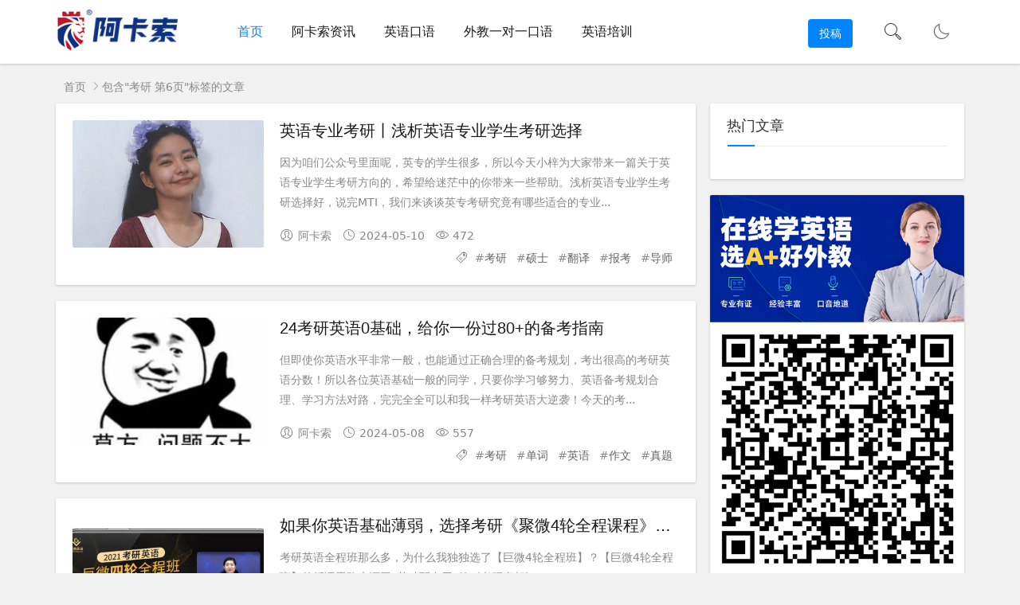

--- FILE ---
content_type: text/html; charset=utf-8
request_url: https://zh.acadsoc.com/tags-72_6.html
body_size: 6910
content:

<head>
<meta charset="UTF-8">

<meta name="viewport" content="width=device-width, initial-scale=1.0, minimum-scale=1.0, maximum-scale=1.0, user-scalable=no">
<meta name="renderer" content="webkit">
<meta name="force-rendering" content="webkit">
<meta http-equiv="X-UA-Compatible" content="IE=edge,Chrome=1">
<meta name="applicable-device" content="pc,mobile"> 
<title>考研-第6页-阿卡索</title>
<meta name="keywords" content="考研">
<meta name="description" content="">
<link rel="shortcut icon" href="https://zh.acadsoc.com/zb_users/theme/suiranx_air/image/favicon.ico">
<link rel="stylesheet" href="https://at.alicdn.com/t/font_933531_kpttezp401e.css" type="text/css">
<link rel="stylesheet" href="https://zh.acadsoc.com/zb_users/theme/suiranx_air/share/css/share.min.css">
<link rel="stylesheet" href="https://zh.acadsoc.com/zb_users/theme/suiranx_air/style/style.css?v=3.6.5" type="text/css">
<link rel="stylesheet" href="https://zh.acadsoc.com/zb_users/theme/suiranx_air/style/dark-mode/dark-mode.css" type="text/css">
<link rel="canonical" href="https://zh.acadsoc.com/tags-72_6.html">
<!--插入自定义样式文件-->
<script src="https://zh.acadsoc.com/zb_system/script/jquery-2.2.4.min.js" type="text/javascript"></script>
<script src="https://zh.acadsoc.com/zb_system/script/zblogphp.js" type="text/javascript"></script>
<script src="https://zh.acadsoc.com/zb_system/script/c_html_js_add.php" type="text/javascript"></script>
<style type="text/css">.container{max-width:1140px;}
.night a:hover,a:hover,.pc-nav .active,.pc-nav .sub-nav a:hover,#aside_hot .list-1,#aside_hot .list-2,#aside_hot .list-3,.recommend-b .category,.full-post .read-more,.flink a.iconfont:hover,.thumbs-btn,#cancel-reply,.art-content a,#tbCalendar a,.comment-at{color:#;}.recommend-b .category,.full-post .read-more,.thumbs-btn,.art-content .tags:hover,#divCatalog li a:hover,#divContorPanel .cp-login a:hover, #divContorPanel .cp-vrs a:hover,#divSearchPanel input[type='submit']{border:1px solid #;}.art-content a:hover{border-bottom:1px dashed #;}.art-content blockquote{border-left:4px solid #;}::selection,::-moz-selection{background:#;}.thumbs_done,.thumbs-btn:hover,.art-content .tags:hover,#widget_aside_author .level,.full-post .read-more:hover,.recommend-b .category:hover,.recommend-a .category,.swiper-pagination-bullet-active,.s-button,.c-title::after,.m-nav .sub-nav,.com-submit,.page-numbers,a.page-numbers:hover,#divCatalog li a:hover,#divTags li a:hover,#divContorPanel .cp-login a:hover,#divContorPanel .cp-vrs a:hover,#qr:hover,.btn.qq:hover,.toolbar .btn:hover,.dropdown-nav li a:hover,.dropdown-nav .active a,.dropdown-nav .active a:hover,#divSearchPanel input[type='submit'],#tbCalendar tbody a,.header .contribute .a{background-color:#;}</style>
</head>
<body>
<header class="header sb">
    <div class="h-wrap container clearfix">
    	<div class="logo-area fl">
    		<a href="https://zh.acadsoc.com/" title="阿卡索">
    			<img class="img" src="https://zh.acadsoc.com/zb_users/theme/suiranx_air/image/logo.png" alt="阿卡索" title="阿卡索"/>
    		</a>
    	</div>  
    	<div class="dark-logo-area fl">
    		<a href="https://zh.acadsoc.com/" title="阿卡索">
    			<img class="img" src="https://zh.acadsoc.com/zb_users/theme/suiranx_air/image/dark-logo.png" alt="阿卡索" title="阿卡索"/>   			
    		</a>    		
    	</div>      	
    	<div class="m-nav-btn"><i class="iconfont icon-category"></i></div>
    	<nav class="responsive-nav">
            <div class="pc-nav m-nav fl" data-type="index"  data-infoid="">
                <ul class="nav-ul">
                    <li id="nvabar-item-index"><a href="https://zh.acadsoc.com/">首页</a></li>
                    <li id="navbar-category-1"><a href="https://zh.acadsoc.com/category-1.html">阿卡索资讯</a></li><li id="navbar-category-2"><a href="https://zh.acadsoc.com/category-2.html">英语口语</a></li><li id="navbar-category-3"><a href="https://zh.acadsoc.com/category-3.html">外教一对一口语</a></li><li id="navbar-category-4"><a href="https://zh.acadsoc.com/category-4.html">英语培训</a></li>                </ul>
            </div> 
        </nav>       
                 
        <a href="javascript:switchNightMode()" target="_self" class="dark-mode fr"><i class="iconfont icon-moon"></i></a>    
                <span id="search-button" class="search-button fr"><i class="iconfont icon-search"></i></span>
        <div id="search-area" class="container hidden br sb animated-fast fadeInUpMenu">
        	<form class="searchform clearfix" name="search" method="post" action="https://zh.acadsoc.com/zb_system/cmd.php?act=search">
            	<input class="s-input br fl" type="text" name="q" placeholder="请输入关键词..."> 
            	<button class="s-button fr br transition brightness" type="submit" id="searchsubmit">搜 索</button>
        	</form>
        </div>  
                <div class="contribute fr hidden-sm-md-lg">
            <a target="_blank" class="a transition brightness" href="">投稿</a>
        </div>
         
    </div>
</header>

<nav class="breadcrumb container">
    <a title="首页" href="https://zh.acadsoc.com/">首页</a>
                        <i class="iconfont icon-right"></i>包含"考研 第6页"标签的文章</nav>

	<div id="content" class="content container clearfix">		<section id="mainbox" class="fl br mb">        	<!-- 广告位AD6  -->                                        			<div class="new-post">				                                        <article class="article-list br mb sb clearfix">    <figure class="figure fl">    	<a class="thumbnail" href="https://zh.acadsoc.com/post/2503.html" title="英语专业考研丨浅析英语专业学生考研选择">		            <img class="img-cover br" src="https://zh.acadsoc.com/zb_users/upload/2024/10/1715315259391_0.jpg" alt="英语专业考研丨浅析英语专业学生考研选择" title="英语专业考研丨浅析英语专业学生考研选择">    	</a>	</figure>	<div class="content">	    <h2 class="title ellipsis m-multi-ellipsis">	        	        <a href="https://zh.acadsoc.com/post/2503.html" title="英语专业考研丨浅析英语专业学生考研选择">英语专业考研丨浅析英语专业学生考研选择</a>	    </h2>		<p class="intro hidden-sm">														因为咱们公众号里面呢，英专的学生很多，所以今天小梓为大家带来一篇关于英语专业学生考研方向的，希望给迷茫中的你带来一些帮助。浅析英语专业学生考研选择好，说完MTI，我们来谈谈英专考研究竟有哪些适合的专业...		</p>		<p class="data clearfix">			<span class="hidden-sm-md-lg author fl"><i class="iconfont icon-user"></i>阿卡索</span>			<time class="time fl" datetime="2024-05-10" title="2024-05-10 12:27:39">			<i class="iconfont icon-time"></i>2024-05-10</time>			<span class="view fl"><i class="iconfont icon-view"></i>472</span>		    <span class="hidden-sm-md-lg tag ellipsis fr">    			<i class="iconfont icon-tag"></i>    			    			#<a href="https://zh.acadsoc.com/tags-72.html" target="_blank" rel="tag">考研</a>    			    			#<a href="https://zh.acadsoc.com/tags-120.html" target="_blank" rel="tag">硕士</a>    			    			#<a href="https://zh.acadsoc.com/tags-229.html" target="_blank" rel="tag">翻译</a>    			    			#<a href="https://zh.acadsoc.com/tags-64.html" target="_blank" rel="tag">报考</a>    			    			#<a href="https://zh.acadsoc.com/tags-1161.html" target="_blank" rel="tag">导师</a>    			    							</span>		</p>	</div></article>                                        <!-- 广告位AD2  -->                                                             <!-- 广告位AD3  -->                                         				                                        <article class="article-list br mb sb clearfix">    <figure class="figure fl">    	<a class="thumbnail" href="https://zh.acadsoc.com/post/2428.html" title="24考研英语0基础，给你一份过80+的备考指南">		            <img class="img-cover br" src="https://zh.acadsoc.com/zb_users/upload/2024/08/1715124624970_0.png" alt="24考研英语0基础，给你一份过80+的备考指南" title="24考研英语0基础，给你一份过80+的备考指南">    	</a>	</figure>	<div class="content">	    <h2 class="title ellipsis m-multi-ellipsis">	        	        <a href="https://zh.acadsoc.com/post/2428.html" title="24考研英语0基础，给你一份过80+的备考指南">24考研英语0基础，给你一份过80+的备考指南</a>	    </h2>		<p class="intro hidden-sm">														但即使你英语水平非常一般，也能通过正确合理的备考规划，考出很高的考研英语分数！所以各位英语基础一般的同学，只要你学习够努力、英语备考规划合理、学习方法对路，完完全全可以和我一样考研英语大逆袭！今天的考...		</p>		<p class="data clearfix">			<span class="hidden-sm-md-lg author fl"><i class="iconfont icon-user"></i>阿卡索</span>			<time class="time fl" datetime="2024-05-08" title="2024-05-08 07:30:27">			<i class="iconfont icon-time"></i>2024-05-08</time>			<span class="view fl"><i class="iconfont icon-view"></i>557</span>		    <span class="hidden-sm-md-lg tag ellipsis fr">    			<i class="iconfont icon-tag"></i>    			    			#<a href="https://zh.acadsoc.com/tags-72.html" target="_blank" rel="tag">考研</a>    			    			#<a href="https://zh.acadsoc.com/tags-33.html" target="_blank" rel="tag">单词</a>    			    			#<a href="https://zh.acadsoc.com/tags-2.html" target="_blank" rel="tag">英语</a>    			    			#<a href="https://zh.acadsoc.com/tags-240.html" target="_blank" rel="tag">作文</a>    			    			#<a href="https://zh.acadsoc.com/tags-598.html" target="_blank" rel="tag">真题</a>    			    							</span>		</p>	</div></article>                                        <!-- 广告位AD2  -->                                                             <!-- 广告位AD3  -->                                         				                                        <article class="article-list br mb sb clearfix">    <figure class="figure fl">    	<a class="thumbnail" href="https://zh.acadsoc.com/post/2420.html" title="如果你英语基础薄弱，选择考研《聚微4轮全程课程》的6个理由">		            <img class="img-cover br" src="https://zh.acadsoc.com/zb_users/upload/2024/07/1715075180578_0.jpg" alt="如果你英语基础薄弱，选择考研《聚微4轮全程课程》的6个理由" title="如果你英语基础薄弱，选择考研《聚微4轮全程课程》的6个理由">    	</a>	</figure>	<div class="content">	    <h2 class="title ellipsis m-multi-ellipsis">	        	        <a href="https://zh.acadsoc.com/post/2420.html" title="如果你英语基础薄弱，选择考研《聚微4轮全程课程》的6个理由">如果你英语基础薄弱，选择考研《聚微4轮全程课程》的6个理由</a>	    </h2>		<p class="intro hidden-sm">														考研英语全程班那么多，为什么我独独选了【巨微4轮全程班】？【巨微4轮全程班】的授课思路来源于“基础弱专用”的《考研真相》...		</p>		<p class="data clearfix">			<span class="hidden-sm-md-lg author fl"><i class="iconfont icon-user"></i>阿卡索</span>			<time class="time fl" datetime="2024-05-07" title="2024-05-07 17:46:23">			<i class="iconfont icon-time"></i>2024-05-07</time>			<span class="view fl"><i class="iconfont icon-view"></i>494</span>		    <span class="hidden-sm-md-lg tag ellipsis fr">    			<i class="iconfont icon-tag"></i>    			    			#<a href="https://zh.acadsoc.com/tags-72.html" target="_blank" rel="tag">考研</a>    			    			#<a href="https://zh.acadsoc.com/tags-1838.html" target="_blank" rel="tag">全程</a>    			    			#<a href="https://zh.acadsoc.com/tags-397.html" target="_blank" rel="tag">基础</a>    			    			#<a href="https://zh.acadsoc.com/tags-647.html" target="_blank" rel="tag">薄弱</a>    			    			#<a href="https://zh.acadsoc.com/tags-598.html" target="_blank" rel="tag">真题</a>    			    							</span>		</p>	</div></article>                                        <!-- 广告位AD2  -->                                                                                                                                                                                     <!-- 广告位AD3  -->                                         				                                        <article class="article-list br mb sb clearfix">    <figure class="figure fl">    	<a class="thumbnail" href="https://zh.acadsoc.com/post/2379.html" title="哪个机构考研英语比较好？">		            <img class="img-cover br" src="https://zh.acadsoc.com/zb_users/upload/2024/06/1714979733505_0.jpg" alt="哪个机构考研英语比较好？" title="哪个机构考研英语比较好？">    	</a>	</figure>	<div class="content">	    <h2 class="title ellipsis m-multi-ellipsis">	        	        <a href="https://zh.acadsoc.com/post/2379.html" title="哪个机构考研英语比较好？">哪个机构考研英语比较好？</a>	    </h2>		<p class="intro hidden-sm">														海天考研配有考研英语、考研数学、考研政治、考研专业课等考研辅导培训班。北京新文道考研是一家考研英语培训机构，具有多年的教学经验和专业的师资力量。教育部公派留学服务中心是考研英语培训机构中的佼佼者，其“...		</p>		<p class="data clearfix">			<span class="hidden-sm-md-lg author fl"><i class="iconfont icon-user"></i>阿卡索</span>			<time class="time fl" datetime="2024-05-06" title="2024-05-06 15:15:34">			<i class="iconfont icon-time"></i>2024-05-06</time>			<span class="view fl"><i class="iconfont icon-view"></i>308</span>		    <span class="hidden-sm-md-lg tag ellipsis fr">    			<i class="iconfont icon-tag"></i>    			    			#<a href="https://zh.acadsoc.com/tags-72.html" target="_blank" rel="tag">考研</a>    			    			#<a href="https://zh.acadsoc.com/tags-12.html" target="_blank" rel="tag">培训</a>    			    			#<a href="https://zh.acadsoc.com/tags-2.html" target="_blank" rel="tag">英语</a>    			    			#<a href="https://zh.acadsoc.com/tags-26.html" target="_blank" rel="tag">辅导</a>    			    			#<a href="https://zh.acadsoc.com/tags-163.html" target="_blank" rel="tag">机构</a>    			    							</span>		</p>	</div></article>                                        <!-- 广告位AD2  -->                                                             <!-- 广告位AD3  -->                                         				                                        <article class="article-list br mb sb clearfix">    <figure class="figure fl">    	<a class="thumbnail" href="https://zh.acadsoc.com/post/2307.html" title="25 研究生入学考试 | 学科地理专业333+专业课2教程，助你备考！  （附外教史试课）">		            <img class="img-cover br" src="https://zh.acadsoc.com/zb_users/upload/2024/04/1714800065406_1.png" alt="25 研究生入学考试 | 学科地理专业333+专业课2教程，助你备考！  （附外教史试课）" title="25 研究生入学考试 | 学科地理专业333+专业课2教程，助你备考！  （附外教史试课）">    	</a>	</figure>	<div class="content">	    <h2 class="title ellipsis m-multi-ellipsis">	        	        <a href="https://zh.acadsoc.com/post/2307.html" title="25 研究生入学考试 | 学科地理专业333+专业课2教程，助你备考！  （附外教史试课）">25 研究生入学考试 | 学科地理专业333+专业课2教程，助你备考！  （附外教史试课）</a>	    </h2>		<p class="intro hidden-sm">														为了帮助各位考研萌新解决以上备考问题，更好备战25考研，凯程将推出全新学科地理专业考研专业课辅导课程，有全程班网课及远程1v1课程辅导的班型供大家选择。从我们统计各个院校学科地理专业的成绩来看，使用凯...		</p>		<p class="data clearfix">			<span class="hidden-sm-md-lg author fl"><i class="iconfont icon-user"></i>阿卡索</span>			<time class="time fl" datetime="2024-05-04" title="2024-05-04 13:21:09">			<i class="iconfont icon-time"></i>2024-05-04</time>			<span class="view fl"><i class="iconfont icon-view"></i>422</span>		    <span class="hidden-sm-md-lg tag ellipsis fr">    			<i class="iconfont icon-tag"></i>    			    			#<a href="https://zh.acadsoc.com/tags-72.html" target="_blank" rel="tag">考研</a>    			    			#<a href="https://zh.acadsoc.com/tags-1745.html" target="_blank" rel="tag">地理科学</a>    			    			#<a href="https://zh.acadsoc.com/tags-352.html" target="_blank" rel="tag">考研咨询</a>    			    			#<a href="https://zh.acadsoc.com/tags-645.html" target="_blank" rel="tag">地理</a>    			    			#<a href="https://zh.acadsoc.com/tags-134.html" target="_blank" rel="tag">学考试</a>    			    							</span>		</p>	</div></article>                                        <!-- 广告位AD2  -->                                                             <!-- 广告位AD3  -->                                         				                                        <article class="article-list br mb sb clearfix">    <figure class="figure fl">    	<a class="thumbnail" href="https://zh.acadsoc.com/post/2290.html" title="2021年考研复试有可能还是“网上复试”吗？这些经验送给大家">		            <img class="img-cover br" src="https://zh.acadsoc.com/zb_users/upload/2024/03/1714736923974_0.jpg" alt="2021年考研复试有可能还是“网上复试”吗？这些经验送给大家" title="2021年考研复试有可能还是“网上复试”吗？这些经验送给大家">    	</a>	</figure>	<div class="content">	    <h2 class="title ellipsis m-multi-ellipsis">	        	        <a href="https://zh.acadsoc.com/post/2290.html" title="2021年考研复试有可能还是“网上复试”吗？这些经验送给大家">2021年考研复试有可能还是“网上复试”吗？这些经验送给大家</a>	    </h2>		<p class="intro hidden-sm">														去年，很多考生都通过网络复试顺利上岸，当然，也有失败的同学，看看他们都有哪些经验分享。当复试结束以后，才发现，传言中的“有人初试高分复试被刷、有人初试低分靠复试逆袭”是真的。但是，一切都晚了，如果让这...		</p>		<p class="data clearfix">			<span class="hidden-sm-md-lg author fl"><i class="iconfont icon-user"></i>阿卡索</span>			<time class="time fl" datetime="2024-05-03" title="2024-05-03 19:48:45">			<i class="iconfont icon-time"></i>2024-05-03</time>			<span class="view fl"><i class="iconfont icon-view"></i>219</span>		    <span class="hidden-sm-md-lg tag ellipsis fr">    			<i class="iconfont icon-tag"></i>    			    			#<a href="https://zh.acadsoc.com/tags-170.html" target="_blank" rel="tag">考研提前</a>    			    			#<a href="https://zh.acadsoc.com/tags-72.html" target="_blank" rel="tag">考研</a>    			    							</span>		</p>	</div></article>                                        <!-- 广告位AD2  -->                                                             <!-- 广告位AD3  -->                                         				                                        <article class="article-list br mb sb clearfix">    <figure class="figure fl">    	<a class="thumbnail" href="https://zh.acadsoc.com/post/2230.html" title="考研英语一级和大学英语四级、英语六级哪个更难？">		            <img class="img-cover br" src="https://zh.acadsoc.com/zb_users/upload/2024/02/1714606768374_0.jpg" alt="考研英语一级和大学英语四级、英语六级哪个更难？" title="考研英语一级和大学英语四级、英语六级哪个更难？">    	</a>	</figure>	<div class="content">	    <h2 class="title ellipsis m-multi-ellipsis">	        	        <a href="https://zh.acadsoc.com/post/2230.html" title="考研英语一级和大学英语四级、英语六级哪个更难？">考研英语一级和大学英语四级、英语六级哪个更难？</a>	    </h2>		<p class="intro hidden-sm">														4、考研英语的阅读题选项比六级更难。同是英语考试，大学英语四六级考试、雅思、托福、考研英语侧重点各不相同。如果时间紧张，还是以考研英语真题为主喽！...		</p>		<p class="data clearfix">			<span class="hidden-sm-md-lg author fl"><i class="iconfont icon-user"></i>阿卡索</span>			<time class="time fl" datetime="2024-05-02" title="2024-05-02 07:39:29">			<i class="iconfont icon-time"></i>2024-05-02</time>			<span class="view fl"><i class="iconfont icon-view"></i>314</span>		    <span class="hidden-sm-md-lg tag ellipsis fr">    			<i class="iconfont icon-tag"></i>    			    			#<a href="https://zh.acadsoc.com/tags-72.html" target="_blank" rel="tag">考研</a>    			    			#<a href="https://zh.acadsoc.com/tags-33.html" target="_blank" rel="tag">单词</a>    			    			#<a href="https://zh.acadsoc.com/tags-598.html" target="_blank" rel="tag">真题</a>    			    			#<a href="https://zh.acadsoc.com/tags-2.html" target="_blank" rel="tag">英语</a>    			    			#<a href="https://zh.acadsoc.com/tags-238.html" target="_blank" rel="tag">阅读</a>    			    							</span>		</p>	</div></article>                                        <!-- 广告位AD2  -->                                                             <!-- 广告位AD3  -->                                         				                                        <article class="article-list br mb sb clearfix">    <figure class="figure fl">    	<a class="thumbnail" href="https://zh.acadsoc.com/post/2217.html" title="研究生英语考试需要多少小时？ 如何分配？">		            <img class="img-cover br" src="https://zh.acadsoc.com/zb_users/upload/2024/01/1714552063230_0.jpg" alt="研究生英语考试需要多少小时？ 如何分配？" title="研究生英语考试需要多少小时？ 如何分配？">    	</a>	</figure>	<div class="content">	    <h2 class="title ellipsis m-multi-ellipsis">	        	        <a href="https://zh.acadsoc.com/post/2217.html" title="研究生英语考试需要多少小时？ 如何分配？">研究生英语考试需要多少小时？ 如何分配？</a>	    </h2>		<p class="intro hidden-sm">														一、考研英语考试时间几个小时？考研英语考试时间3个小时，共180分钟。考研英语都是安排在全国硕士研究生统一招生考试当先天的下午考试，具体时间为14：00-17:00。二、考研英语考试时间如何分配？关于...		</p>		<p class="data clearfix">			<span class="hidden-sm-md-lg author fl"><i class="iconfont icon-user"></i>阿卡索</span>			<time class="time fl" datetime="2024-05-01" title="2024-05-01 16:27:43">			<i class="iconfont icon-time"></i>2024-05-01</time>			<span class="view fl"><i class="iconfont icon-view"></i>301</span>		    <span class="hidden-sm-md-lg tag ellipsis fr">    			<i class="iconfont icon-tag"></i>    			    			#<a href="https://zh.acadsoc.com/tags-72.html" target="_blank" rel="tag">考研</a>    			    			#<a href="https://zh.acadsoc.com/tags-2.html" target="_blank" rel="tag">英语</a>    			    			#<a href="https://zh.acadsoc.com/tags-113.html" target="_blank" rel="tag">英语考试</a>    			    			#<a href="https://zh.acadsoc.com/tags-112.html" target="_blank" rel="tag">考研英语</a>    			    			#<a href="https://zh.acadsoc.com/tags-134.html" target="_blank" rel="tag">学考试</a>    			    							</span>		</p>	</div></article>                                        <!-- 广告位AD2  -->                                                             <!-- 广告位AD3  -->                                                                                                                                         				                                        <article class="article-list br mb sb clearfix">    <figure class="figure fl">    	<a class="thumbnail" href="https://zh.acadsoc.com/post/2213.html" title="2022年考研复试的具体时间表一般是在几月？">		            <img class="img-cover br" src="https://zh.acadsoc.com/zb_users/upload/2024/01/1714545670231_0.jpg" alt="2022年考研复试的具体时间表一般是在几月？" title="2022年考研复试的具体时间表一般是在几月？">    	</a>	</figure>	<div class="content">	    <h2 class="title ellipsis m-multi-ellipsis">	        	        <a href="https://zh.acadsoc.com/post/2213.html" title="2022年考研复试的具体时间表一般是在几月？">2022年考研复试的具体时间表一般是在几月？</a>	    </h2>		<p class="intro hidden-sm">														2022年考研复试时间会安排2022年的3月至4月进行，全部复试工作一般会在录取当年4月底前完成。各个院校复试时间不同，具体时间会在复试通知上公布。复试一般要经过三到四天的时间。...		</p>		<p class="data clearfix">			<span class="hidden-sm-md-lg author fl"><i class="iconfont icon-user"></i>阿卡索</span>			<time class="time fl" datetime="2024-05-01" title="2024-05-01 14:41:10">			<i class="iconfont icon-time"></i>2024-05-01</time>			<span class="view fl"><i class="iconfont icon-view"></i>273</span>		    <span class="hidden-sm-md-lg tag ellipsis fr">    			<i class="iconfont icon-tag"></i>    			    			#<a href="https://zh.acadsoc.com/tags-72.html" target="_blank" rel="tag">考研</a>    			    			#<a href="https://zh.acadsoc.com/tags-112.html" target="_blank" rel="tag">考研英语</a>    			    			#<a href="https://zh.acadsoc.com/tags-134.html" target="_blank" rel="tag">学考试</a>    			    			#<a href="https://zh.acadsoc.com/tags-1713.html" target="_blank" rel="tag">时间安排</a>    			    							</span>		</p>	</div></article>                                        <!-- 广告位AD2  -->                                                             <!-- 广告位AD3  -->                                         				                                        <article class="article-list br mb sb clearfix">    <figure class="figure fl">    	<a class="thumbnail" href="https://zh.acadsoc.com/post/2120.html" title="2019年考研英语听力复试如何有效备考">		            <img class="img-cover br" src="https://zh.acadsoc.com/zb_users/upload/2024/28/1714294347998_0.jpg" alt="2019年考研英语听力复试如何有效备考" title="2019年考研英语听力复试如何有效备考">    	</a>	</figure>	<div class="content">	    <h2 class="title ellipsis m-multi-ellipsis">	        	        <a href="https://zh.acadsoc.com/post/2120.html" title="2019年考研英语听力复试如何有效备考">2019年考研英语听力复试如何有效备考</a>	    </h2>		<p class="intro hidden-sm">														过了初试的考生们，关心的研究生复试有两大模块，一英语，二面试。文都考研小编统一介绍2019考研复试英语听力到底该怎么准备。建议考生们至少在考前一个月就要开始听抄练习了，这种方式是我们快速形成语感的方法...		</p>		<p class="data clearfix">			<span class="hidden-sm-md-lg author fl"><i class="iconfont icon-user"></i>阿卡索</span>			<time class="time fl" datetime="2024-04-28" title="2024-04-28 16:52:28">			<i class="iconfont icon-time"></i>2024-04-28</time>			<span class="view fl"><i class="iconfont icon-view"></i>339</span>		    <span class="hidden-sm-md-lg tag ellipsis fr">    			<i class="iconfont icon-tag"></i>    			    			#<a href="https://zh.acadsoc.com/tags-126.html" target="_blank" rel="tag">听力</a>    			    			#<a href="https://zh.acadsoc.com/tags-72.html" target="_blank" rel="tag">考研</a>    			    			#<a href="https://zh.acadsoc.com/tags-2.html" target="_blank" rel="tag">英语</a>    			    			#<a href="https://zh.acadsoc.com/tags-325.html" target="_blank" rel="tag">考生</a>    			    			#<a href="https://zh.acadsoc.com/tags-383.html" target="_blank" rel="tag">练习</a>    			    							</span>		</p>	</div></article>                                        <!-- 广告位AD2  -->                                                             <!-- 广告位AD3  -->                                         							</div>				
<div class="pagebar">
<div class="nav-links">
<a class="br sb page-numbers" href="https://zh.acadsoc.com/tags-72.html" title="第1页">首页</a>
<span class="prev"><a class="sb br page-numbers" href="https://zh.acadsoc.com/tags-72_5.html" title="上一页">上一页</a></span>
<a class="br sb page-numbers" href="https://zh.acadsoc.com/tags-72_2.html" title="第2页">2</a>
<a class="br sb page-numbers" href="https://zh.acadsoc.com/tags-72_3.html" title="第3页">3</a>
<a class="br sb page-numbers" href="https://zh.acadsoc.com/tags-72_4.html" title="第4页">4</a>
<a class="br sb page-numbers" href="https://zh.acadsoc.com/tags-72_5.html" title="第5页">5</a>
<span class='br sb page-numbers current'>6</span>
<a class="br sb page-numbers" href="https://zh.acadsoc.com/tags-72_7.html" title="第7页">7</a>
<a class="br sb page-numbers" href="https://zh.acadsoc.com/tags-72_8.html" title="第8页">8</a>
<a class="br sb page-numbers" href="https://zh.acadsoc.com/tags-72_9.html" title="第9页">9</a>
<a class="br sb page-numbers" href="https://zh.acadsoc.com/tags-72_10.html" title="第10页">10</a>
<a class="br sb page-numbers" href="https://zh.acadsoc.com/tags-72_11.html" title="第11页">11</a>
<span class="next"><a class="sb br page-numbers" href="https://zh.acadsoc.com/tags-72_7.html" title="下一页">下一页</a></span>
<a class="br sb page-numbers" href="https://zh.acadsoc.com/tags-72_18.html" title="最后一页">尾页</a>
</div>
</div>
		</section>		    		<aside id="sidebar" class="hidden-sm-md-lg fr">		    		    <div class="theiaStickySidebar">
<section id="aside_hot" class="widget widget_aside_hot sb br mb">            <p class="c-title mb"><span class="name">热门文章</span></p>                            <ul class="widget-content aside_hot"></ul>            </section><section id="aside_ad" class="widget widget_aside_ad sb br mb">                        <div class="widget-content aside_ad"><img class="br" src="https://zh.acadsoc.com/zb_users/theme/suiranx_air/image/aside_ad.png" alt=""/></div>                </section></div>		</aside>	</div>
<footer class="footer">
    <div class="main container">
        <div class="f-about fl">
            <p class="title pb1">关于本站</p>
            <div class="intro"></div>
            <small><span>Copyright © 2026 阿卡索外教网 版权所有</span><span class="icp"><p><a target="_blank" rel="nofollow" href="http://www.miibeian.gov.cn">粤ICP备19156451号-9</a></p></span></small>
        </div>
        <div class="f-contact fl">
            <p class="title pb1">联系我们</p>
            <div><p>合作或咨询可通过如下方式：</p>
<p>admin@acadsoc.com</p></div>
        </div>
        <div class="f-qr fr">
            <p class="title pb1">关注我们</p>
            <div><img class="img br" alt="阿卡索二维码" src="https://zh.acadsoc.com/zb_users/theme/suiranx_air/image/qr_default.jpg"/></div>
        </div>
        <div class="clear"></div>
    </div>
        
    <div id="toolbar" class="toolbar ">
                         
            <div id="totop" class="btn hidden sb br">
            <i class="iconfont icon-top"></i>
            </div>
            </div>
    </footer>
<!--黑色透明遮罩-->
<div id="mask-hidden" class="mask-hidden transition"></div>
<script src="https://zh.acadsoc.com/zb_users/theme/suiranx_air/script/common.js?v=3.41" type="text/javascript"></script>
 
<script src="https://zh.acadsoc.com/zb_users/theme/suiranx_air/script/dark-mode.js"></script>
<script src="https://cdn.staticfile.org/jquery-cookie/1.4.1/jquery.cookie.min.js"></script>
<!--初始化Swiper-->
<script>
    var swiper = new Swiper('.swiper-container', {
    pagination: '.swiper-pagination',
    nextButton: '.swiper-button-next',
    prevButton: '.swiper-button-prev',
    centeredSlides: true,
    autoplay: 3500,
    slidesPerView: 1,
    paginationClickable: true,
    autoplayDisableOnInteraction: false,
    spaceBetween: 0,
    loop: true
});
</script>    
<!--分页方式-->
 
     
<!--文章页分享组件-->
<!--统计代码-->
<!--广告联盟js代码-->
<!--[if lt IE 9]><script src="https://zh.acadsoc.com/zb_users/theme/suiranx_air/script/html5-css3.js"></script><![endif]-->
</body>
</html><!--101.32 ms , 15 queries , 1443kb memory , 4 errors-->

--- FILE ---
content_type: application/javascript
request_url: https://zh.acadsoc.com/zb_users/theme/suiranx_air/script/common.js?v=3.41
body_size: 24267
content:
function RevertComment(a){$("#inpRevID").val(a);var B=$("#comment"),g=$("#cancel-reply"),L=$("#temp-frm");var gP=document.createElement("div");gP.id="temp-frm";gP.style.display="none";B.before(gP);$("#AjaxComment"+a).before(B);B.addClass("");g.show();g.click(function(){$("#inpRevID").val(0);var a=$("#temp-frm"),B=$("#comment");if(!a.length||!B.length)return;a.before(B);a.remove();$(this).hide();B.removeClass("");return false});try{$("#txaArticle").focus()}catch(a){}return false}function GetComments(a,B){$("span.commentspage").html("Waiting...");$.get(bloghost+"zb_system/cmd.php?act=getcmt&postid="+a+"&page="+B,function(a){$("#AjaxCommentBegin").nextUntil("#AjaxCommentEnd").remove();$("#AjaxCommentEnd").before(a);$("#cancel-reply").click()})}function CommentComplete(){$("#cancel-reply").click()}$(function(){var a=$(".responsive-nav");$(".m-nav-btn i").click(function(){$(".responsive-nav").fadeToggle("fast"),$(".pc-nav").removeClass("pc-nav"),$(".sub-nav").toggleClass("m-sub-nav")})});$(function(){jQuery(".m-nav .nav-ul > li,.m-nav .nav-ul > li ul li").each(function(){jQuery(this).children(".m-nav .m-sub-nav").not(".active").css("display","none");jQuery(this).children(".m-nav .toggle-btn").bind("click",function(){$(".m-nav .m-sub-nav").addClass("active");jQuery(this).children().addClass(function(){if(jQuery(this).hasClass("active")){jQuery(this).removeClass("active");return""}return"active"});jQuery(this).siblings(".m-nav .m-sub-nav").slideToggle()})})});$(function(){var a=$(".pc-nav").attr("data-type");$(".m-nav-btn i").click(function(){$(".m-nav-btn i").toggleClass("active")});$(".nav-ul>li ").each(function(){try{var B=$(this).attr("id");if("index"==a){if(B=="nvabar-item-index"){$("#nvabar-item-index a:first-child").addClass("active")}}else if("category"==a){var g=$(".pc-nav").attr("data-infoid");if(g!=null){var L=g.split(" ");for(var gP=0;gP<L.length;gP++){if(B=="navbar-category-"+L[gP]){$("#navbar-category-"+L[gP]+" a:first-child").addClass("active")}}}}else if("article"==a){var g=$(".pc-nav").attr("data-infoid");if(g!=null){var L=g.split(" ");for(var gP=0;gP<L.length;gP++){if(B=="navbar-category-"+L[gP]){$("#navbar-category-"+L[gP]+" a:first-child").addClass("active")}}}}else if("page"==a){var g=$(".pc-nav").attr("data-infoid");if(g!=null){if(B=="navbar-page-"+g){$("#navbar-page-"+g+" a:first-child").addClass("active")}}}else if("tag"==a){var g=$(".pc-nav").attr("data-infoid");if(g!=null){if(B=="navbar-tag-"+g){$("#navbar-tag-"+g+" a:first-child").addClass("active")}}}}catch(a){}});$(".pc-nav").delegate("a","click",function(){$(".nav-ul>li a").each(function(){$(this).removeClass("active")});if($(this).closest("ul")!=null&&$(this).closest("ul").length!=0){if($(this).closest("ul").attr("id")=="menu-navigation"){$(this).addClass("active")}else{$(this).closest("ul").closest("li").find("a:first-child").addClass("active")}}})});$(function(){$("#search-button").click(function(){$("#search-button i").toggleClass("icon-close"),$("#search-button i").toggleClass("icon-search"),$("#mask-hidden").toggleClass("mask-show"),$("#search-area").fadeToggle("fast")})});!function(){"use strict";function a(a){a.fn.swiper=function(B){var g;return a(this).each(function(){var a=new Swiper(this,B);g||(g=a)}),g}}window.Swiper=function(a,B){function g(){return"horizontal"===gY.params.direction}function L(){gY.autoplayTimeoutId=setTimeout(function(){gY.params.loop?(gY.fixLoop(),gY._slideNext()):gY.isEnd?B.autoplayStopOnLast?gY.stopAutoplay():gY._slideTo(0):gY._slideNext()},gY.params.autoplay)}function gP(a,B){var g=bB(a.target);if(!g.is(B))if("string"==typeof B)g=g.parents(B);else if(B.nodeType){var L;return g.parents().each(function(a,g){g===B&&(L=B)}),L?B:void 0}return 0===g.length?void 0:g[0]}function b(a,B){B=B||{};var g=window.MutationObserver||window.WebkitMutationObserver,L=new g(function(a){a.forEach(function(a){gY.onResize(),gY.emit("onObserverUpdate",gY,a)})});L.observe(a,{attributes:"undefined"==typeof B.attributes?!0:B.attributes,childList:"undefined"==typeof B.childList?!0:B.childList,characterData:"undefined"==typeof B.characterData?!0:B.characterData}),gY.observers.push(L)}function i(a){a.originalEvent&&(a=a.originalEvent);var B=a.keyCode||a.charCode;if(!(a.shiftKey||a.altKey||a.ctrlKey||a.metaKey||document.activeElement&&document.activeElement.nodeName&&("input"===document.activeElement.nodeName.toLowerCase()||"textarea"===document.activeElement.nodeName.toLowerCase()))){if(37===B||39===B||38===B||40===B){var L=!1;if(gY.container.parents(".swiper-slide").length>0&&0===gY.container.parents(".swiper-slide-active").length)return;for(var gP={left:window.pageXOffset,top:window.pageYOffset},b=window.innerWidth,i=window.innerHeight,c=gY.container.offset(),X=[[c.left,c.top],[c.left+gY.width,c.top],[c.left,c.top+gY.height],[c.left+gY.width,c.top+gY.height]],f=0;f<X.length;f++){var I=X[f];I[0]>=gP.left&&I[0]<=gP.left+b&&I[1]>=gP.top&&I[1]<=gP.top+i&&(L=!0)}if(!L)return}g()?((37===B||39===B)&&(a.preventDefault?a.preventDefault():a.returnValue=!1),39===B&&gY.slideNext(),37===B&&gY.slidePrev()):((38===B||40===B)&&(a.preventDefault?a.preventDefault():a.returnValue=!1),40===B&&gY.slideNext(),38===B&&gY.slidePrev())}}function c(a){a.originalEvent&&(a=a.originalEvent);var B=gY._wheelEvent,L=0;if(a.detail)L=-a.detail;else if("mousewheel"===B)if(gY.params.mousewheelForceToAxis)if(g()){if(!(Math.abs(a.wheelDeltaX)>Math.abs(a.wheelDeltaY)))return;L=a.wheelDeltaX}else{if(!(Math.abs(a.wheelDeltaY)>Math.abs(a.wheelDeltaX)))return;L=a.wheelDeltaY}else L=a.wheelDelta;else if("DOMMouseScroll"===B)L=-a.detail;else if("wheel"===B)if(gY.params.mousewheelForceToAxis)if(g()){if(!(Math.abs(a.deltaX)>Math.abs(a.deltaY)))return;L=-a.deltaX}else{if(!(Math.abs(a.deltaY)>Math.abs(a.deltaX)))return;L=-a.deltaY}else L=Math.abs(a.deltaX)>Math.abs(a.deltaY)?-a.deltaX:-a.deltaY;if(gY.params.freeMode){var gP=gY.getWrapperTranslate()+L;if(gP>0&&(gP=0),gP<gY.maxTranslate()&&(gP=gY.maxTranslate()),gY.setWrapperTransition(0),gY.setWrapperTranslate(gP),gY.updateProgress(),gY.updateActiveIndex(),0===gP||gP===gY.maxTranslate())return}else(new Date).getTime()-gY._lastWheelScrollTime>60&&(0>L?gY.slideNext():gY.slidePrev()),gY._lastWheelScrollTime=(new Date).getTime();return gY.params.autoplay&&gY.stopAutoplay(),a.preventDefault?a.preventDefault():a.returnValue=!1,!1}function X(a,B){a=bB(a);var L,gP,b;L=a.attr("data-swiper-parallax")||"0",gP=a.attr("data-swiper-parallax-x"),b=a.attr("data-swiper-parallax-y"),gP||b?(gP=gP||"0",b=b||"0"):g()?(gP=L,b="0"):(b=L,gP="0"),gP=gP.indexOf("%")>=0?parseInt(gP,10)*B+"%":gP*B+"px",b=b.indexOf("%")>=0?parseInt(b,10)*B+"%":b*B+"px",a.transform("translate3d("+gP+", "+b+",0px)")}function f(a){return 0!==a.indexOf("on")&&(a=a[0]!==a[0].toUpperCase()?"on"+a[0].toUpperCase()+a.substring(1):"on"+a),a}if(!(this instanceof Swiper))return new Swiper(a,B);var I={direction:"horizontal",touchEventsTarget:"container",initialSlide:0,speed:300,autoplay:!1,autoplayDisableOnInteraction:!0,freeMode:!1,freeModeMomentum:!0,freeModeMomentumRatio:1,freeModeMomentumBounce:!0,freeModeMomentumBounceRatio:1,setWrapperSize:!1,virtualTranslate:!1,effect:"slide",coverflow:{rotate:50,stretch:0,depth:100,modifier:1,slideShadows:!0},cube:{slideShadows:!0,shadow:!0,shadowOffset:20,shadowScale:.94},fade:{crossFade:!1},parallax:!1,scrollbar:null,scrollbarHide:!0,keyboardControl:!1,mousewheelControl:!1,mousewheelForceToAxis:!1,hashnav:!1,spaceBetween:0,slidesPerView:1,slidesPerColumn:1,slidesPerColumnFill:"column",slidesPerGroup:1,centeredSlides:!1,touchRatio:1,touchAngle:45,simulateTouch:!0,shortSwipes:!0,longSwipes:!0,longSwipesRatio:.5,longSwipesMs:300,followFinger:!0,onlyExternal:!1,threshold:0,touchMoveStopPropagation:!0,pagination:null,paginationClickable:!1,paginationHide:!1,paginationBulletRender:null,resistance:!0,resistanceRatio:.85,nextButton:null,prevButton:null,watchSlidesProgress:!1,watchSlidesVisibility:!1,grabCursor:!1,preventClicks:!0,preventClicksPropagation:!0,slideToClickedSlide:!1,lazyLoading:!1,lazyLoadingInPrevNext:!1,lazyLoadingOnTransitionStart:!1,preloadImages:!0,updateOnImagesReady:!0,loop:!1,loopAdditionalSlides:0,loopedSlides:null,control:void 0,controlInverse:!1,allowSwipeToPrev:!0,allowSwipeToNext:!0,swipeHandler:null,noSwiping:!0,noSwipingClass:"swiper-no-swiping",slideClass:"swiper-slide",slideActiveClass:"swiper-slide-active",slideVisibleClass:"swiper-slide-visible",slideDuplicateClass:"swiper-slide-duplicate",slideNextClass:"swiper-slide-next",slidePrevClass:"swiper-slide-prev",wrapperClass:"swiper-wrapper",bulletClass:"swiper-pagination-bullet",bulletActiveClass:"swiper-pagination-bullet-active",buttonDisabledClass:"swiper-button-disabled",paginationHiddenClass:"swiper-pagination-hidden",observer:!1,observeParents:!1,a11y:!1,prevSlideMessage:"Previous slide",nextSlideMessage:"Next slide",firstSlideMessage:"This is the first slide",lastSlideMessage:"This is the last slide",runCallbacksOnInit:!0};B=B||{};for(var aQ in I)if("undefined"==typeof B[aQ])B[aQ]=I[aQ];else if("object"==typeof B[aQ])for(var cR in I[aQ])"undefined"==typeof B[aQ][cR]&&(B[aQ][cR]=I[aQ][cR]);var gY=this;gY.params=B,gY.classNames=[];var bB;if(bB="undefined"==typeof Dom7?window.Dom7||window.Zepto||window.jQuery:Dom7,bB&&(gY.$=bB,gY.container=bB(a),0!==gY.container.length)){if(gY.container.length>1)return void gY.container.each(function(){new Swiper(this,B)});gY.container[0].swiper=gY,gY.container.data("swiper",gY),gY.classNames.push("swiper-container-"+gY.params.direction),gY.params.freeMode&&gY.classNames.push("swiper-container-free-mode"),gY.support.flexbox||(gY.classNames.push("swiper-container-no-flexbox"),gY.params.slidesPerColumn=1),(gY.params.parallax||gY.params.watchSlidesVisibility)&&(gY.params.watchSlidesProgress=!0),["cube","coverflow"].indexOf(gY.params.effect)>=0&&(gY.support.transforms3d?(gY.params.watchSlidesProgress=!0,gY.classNames.push("swiper-container-3d")):gY.params.effect="slide"),"slide"!==gY.params.effect&&gY.classNames.push("swiper-container-"+gY.params.effect),"cube"===gY.params.effect&&(gY.params.resistanceRatio=0,gY.params.slidesPerView=1,gY.params.slidesPerColumn=1,gY.params.slidesPerGroup=1,gY.params.centeredSlides=!1,gY.params.spaceBetween=0,gY.params.virtualTranslate=!0,gY.params.setWrapperSize=!1),"fade"===gY.params.effect&&(gY.params.slidesPerView=1,gY.params.slidesPerColumn=1,gY.params.slidesPerGroup=1,gY.params.watchSlidesProgress=!0,gY.params.spaceBetween=0,gY.params.virtualTranslate=!0),gY.params.grabCursor&&gY.support.touch&&(gY.params.grabCursor=!1),gY.wrapper=gY.container.children("."+gY.params.wrapperClass),gY.params.pagination&&(gY.paginationContainer=bB(gY.params.pagination),gY.params.paginationClickable&&gY.paginationContainer.addClass("swiper-pagination-clickable")),gY.rtl=g()&&("rtl"===gY.container[0].dir.toLowerCase()||"rtl"===gY.container.css("direction")),gY.rtl&&gY.classNames.push("swiper-container-rtl"),gY.rtl&&(gY.wrongRTL="-webkit-box"===gY.wrapper.css("display")),gY.params.slidesPerColumn>1&&gY.classNames.push("swiper-container-multirow"),gY.device.android&&gY.classNames.push("swiper-container-android"),gY.container.addClass(gY.classNames.join(" ")),gY.translate=0,gY.progress=0,gY.velocity=0,gY.lockSwipeToNext=function(){gY.params.allowSwipeToNext=!1},gY.lockSwipeToPrev=function(){gY.params.allowSwipeToPrev=!1},gY.lockSwipes=function(){gY.params.allowSwipeToNext=gY.params.allowSwipeToPrev=!1},gY.unlockSwipeToNext=function(){gY.params.allowSwipeToNext=!0},gY.unlockSwipeToPrev=function(){gY.params.allowSwipeToPrev=!0},gY.unlockSwipes=function(){gY.params.allowSwipeToNext=gY.params.allowSwipeToPrev=!0},gY.params.grabCursor&&(gY.container[0].style.cursor="move",gY.container[0].style.cursor="-webkit-grab",gY.container[0].style.cursor="-moz-grab",gY.container[0].style.cursor="grab"),gY.imagesToLoad=[],gY.imagesLoaded=0,gY.loadImage=function(a,B,g,L){function gP(){L&&L()}var b;a.complete&&g?gP():B?(b=new Image,b.onload=gP,b.onerror=gP,b.src=B):gP()},gY.preloadImages=function(){function a(){"undefined"!=typeof gY&&null!==gY&&(void 0!==gY.imagesLoaded&&gY.imagesLoaded++,gY.imagesLoaded===gY.imagesToLoad.length&&(gY.params.updateOnImagesReady&&gY.update(),gY.emit("onImagesReady",gY)))}gY.imagesToLoad=gY.container.find("img");for(var B=0;B<gY.imagesToLoad.length;B++)gY.loadImage(gY.imagesToLoad[B],gY.imagesToLoad[B].currentSrc||gY.imagesToLoad[B].getAttribute("src"),!0,a)},gY.autoplayTimeoutId=void 0,gY.autoplaying=!1,gY.autoplayPaused=!1,gY.startAutoplay=function(){return"undefined"!=typeof gY.autoplayTimeoutId?!1:gY.params.autoplay?gY.autoplaying?!1:(gY.autoplaying=!0,gY.emit("onAutoplayStart",gY),void L()):!1},gY.stopAutoplay=function(){gY.autoplayTimeoutId&&(gY.autoplayTimeoutId&&clearTimeout(gY.autoplayTimeoutId),gY.autoplaying=!1,gY.autoplayTimeoutId=void 0,gY.emit("onAutoplayStop",gY))},gY.pauseAutoplay=function(a){gY.autoplayPaused||(gY.autoplayTimeoutId&&clearTimeout(gY.autoplayTimeoutId),gY.autoplayPaused=!0,0===a?(gY.autoplayPaused=!1,L()):gY.wrapper.transitionEnd(function(){gY.autoplayPaused=!1,gY.autoplaying?L():gY.stopAutoplay()}))},gY.minTranslate=function(){return-gY.snapGrid[0]},gY.maxTranslate=function(){return-gY.snapGrid[gY.snapGrid.length-1]},gY.updateContainerSize=function(){gY.width=gY.container[0].clientWidth,gY.height=gY.container[0].clientHeight,gY.size=g()?gY.width:gY.height},gY.updateSlidesSize=function(){gY.slides=gY.wrapper.children("."+gY.params.slideClass),gY.snapGrid=[],gY.slidesGrid=[],gY.slidesSizesGrid=[];var a,B=gY.params.spaceBetween,L=0,gP=0,b=0;"string"==typeof B&&B.indexOf("%")>=0&&(B=parseFloat(B.replace("%",""))/100*gY.size),gY.virtualSize=-B,gY.slides.css(gY.rtl?{marginLeft:"",marginTop:""}:{marginRight:"",marginBottom:""});var i;gY.params.slidesPerColumn>1&&(i=Math.floor(gY.slides.length/gY.params.slidesPerColumn)===gY.slides.length/gY.params.slidesPerColumn?gY.slides.length:Math.ceil(gY.slides.length/gY.params.slidesPerColumn)*gY.params.slidesPerColumn);var c;for(a=0;a<gY.slides.length;a++){c=0;var X=gY.slides.eq(a);if(gY.params.slidesPerColumn>1){var f,I,aQ,cR,bB=gY.params.slidesPerColumn;"column"===gY.params.slidesPerColumnFill?(I=Math.floor(a/bB),aQ=a-I*bB,f=I+aQ*i/bB,X.css({"-webkit-box-ordinal-group":f,"-moz-box-ordinal-group":f,"-ms-flex-order":f,"-webkit-order":f,order:f})):(cR=i/bB,aQ=Math.floor(a/cR),I=a-aQ*cR),X.css({"margin-top":0!==aQ&&gY.params.spaceBetween&&gY.params.spaceBetween+"px"}).attr("data-swiper-column",I).attr("data-swiper-row",aQ)}"none"!==X.css("display")&&("auto"===gY.params.slidesPerView?c=g()?X.outerWidth(!0):X.outerHeight(!0):(c=(gY.size-(gY.params.slidesPerView-1)*B)/gY.params.slidesPerView,g()?gY.slides[a].style.width=c+"px":gY.slides[a].style.height=c+"px"),gY.slides[a].swiperSlideSize=c,gY.slidesSizesGrid.push(c),gY.params.centeredSlides?(L=L+c/2+gP/2+B,0===a&&(L=L-gY.size/2-B),Math.abs(L)<.001&&(L=0),b%gY.params.slidesPerGroup===0&&gY.snapGrid.push(L),gY.slidesGrid.push(L)):(b%gY.params.slidesPerGroup===0&&gY.snapGrid.push(L),gY.slidesGrid.push(L),L=L+c+B),gY.virtualSize+=c+B,gP=c,b++)}gY.virtualSize=Math.max(gY.virtualSize,gY.size);var d;if(gY.rtl&&gY.wrongRTL&&("slide"===gY.params.effect||"coverflow"===gY.params.effect)&&gY.wrapper.css({width:gY.virtualSize+gY.params.spaceBetween+"px"}),(!gY.support.flexbox||gY.params.setWrapperSize)&&gY.wrapper.css(g()?{width:gY.virtualSize+gY.params.spaceBetween+"px"}:{height:gY.virtualSize+gY.params.spaceBetween+"px"}),gY.params.slidesPerColumn>1&&(gY.virtualSize=(c+gY.params.spaceBetween)*i,gY.virtualSize=Math.ceil(gY.virtualSize/gY.params.slidesPerColumn)-gY.params.spaceBetween,gY.wrapper.css({width:gY.virtualSize+gY.params.spaceBetween+"px"}),gY.params.centeredSlides)){for(d=[],a=0;a<gY.snapGrid.length;a++)gY.snapGrid[a]<gY.virtualSize+gY.snapGrid[0]&&d.push(gY.snapGrid[a]);gY.snapGrid=d}if(!gY.params.centeredSlides){for(d=[],a=0;a<gY.snapGrid.length;a++)gY.snapGrid[a]<=gY.virtualSize-gY.size&&d.push(gY.snapGrid[a]);gY.snapGrid=d,Math.floor(gY.virtualSize-gY.size)>Math.floor(gY.snapGrid[gY.snapGrid.length-1])&&gY.snapGrid.push(gY.virtualSize-gY.size)}0===gY.snapGrid.length&&(gY.snapGrid=[0]),0!==gY.params.spaceBetween&&gY.slides.css(g()?gY.rtl?{marginLeft:B+"px"}:{marginRight:B+"px"}:{marginBottom:B+"px"}),gY.params.watchSlidesProgress&&gY.updateSlidesOffset()},gY.updateSlidesOffset=function(){for(var a=0;a<gY.slides.length;a++)gY.slides[a].swiperSlideOffset=g()?gY.slides[a].offsetLeft:gY.slides[a].offsetTop},gY.updateSlidesProgress=function(a){if("undefined"==typeof a&&(a=gY.translate||0),0!==gY.slides.length){"undefined"==typeof gY.slides[0].swiperSlideOffset&&gY.updateSlidesOffset();var B=gY.params.centeredSlides?-a+gY.size/2:-a;gY.rtl&&(B=gY.params.centeredSlides?a-gY.size/2:a);{gY.container[0].getBoundingClientRect(),g()?"left":"top",g()?"right":"bottom"}gY.slides.removeClass(gY.params.slideVisibleClass);for(var L=0;L<gY.slides.length;L++){var gP=gY.slides[L],b=gY.params.centeredSlides===!0?gP.swiperSlideSize/2:0,i=(B-gP.swiperSlideOffset-b)/(gP.swiperSlideSize+gY.params.spaceBetween);if(gY.params.watchSlidesVisibility){var c=-(B-gP.swiperSlideOffset-b),X=c+gY.slidesSizesGrid[L],f=c>=0&&c<gY.size||X>0&&X<=gY.size||0>=c&&X>=gY.size;f&&gY.slides.eq(L).addClass(gY.params.slideVisibleClass)}gP.progress=gY.rtl?-i:i}}},gY.updateProgress=function(a){"undefined"==typeof a&&(a=gY.translate||0);var B=gY.maxTranslate()-gY.minTranslate();0===B?(gY.progress=0,gY.isBeginning=gY.isEnd=!0):(gY.progress=(a-gY.minTranslate())/B,gY.isBeginning=gY.progress<=0,gY.isEnd=gY.progress>=1),gY.isBeginning&&gY.emit("onReachBeginning",gY),gY.isEnd&&gY.emit("onReachEnd",gY),gY.params.watchSlidesProgress&&gY.updateSlidesProgress(a),gY.emit("onProgress",gY,gY.progress)},gY.updateActiveIndex=function(){var a,B,g,L=gY.rtl?gY.translate:-gY.translate;for(B=0;B<gY.slidesGrid.length;B++)"undefined"!=typeof gY.slidesGrid[B+1]?L>=gY.slidesGrid[B]&&L<gY.slidesGrid[B+1]-(gY.slidesGrid[B+1]-gY.slidesGrid[B])/2?a=B:L>=gY.slidesGrid[B]&&L<gY.slidesGrid[B+1]&&(a=B+1):L>=gY.slidesGrid[B]&&(a=B);(0>a||"undefined"==typeof a)&&(a=0),g=Math.floor(a/gY.params.slidesPerGroup),g>=gY.snapGrid.length&&(g=gY.snapGrid.length-1),a!==gY.activeIndex&&(gY.snapIndex=g,gY.previousIndex=gY.activeIndex,gY.activeIndex=a,gY.updateClasses())},gY.updateClasses=function(){gY.slides.removeClass(gY.params.slideActiveClass+" "+gY.params.slideNextClass+" "+gY.params.slidePrevClass);var a=gY.slides.eq(gY.activeIndex);if(a.addClass(gY.params.slideActiveClass),a.next("."+gY.params.slideClass).addClass(gY.params.slideNextClass),a.prev("."+gY.params.slideClass).addClass(gY.params.slidePrevClass),gY.bullets&&gY.bullets.length>0){gY.bullets.removeClass(gY.params.bulletActiveClass);var B;gY.params.loop?(B=Math.ceil(gY.activeIndex-gY.loopedSlides)/gY.params.slidesPerGroup,B>gY.slides.length-1-2*gY.loopedSlides&&(B-=gY.slides.length-2*gY.loopedSlides),B>gY.bullets.length-1&&(B-=gY.bullets.length)):B="undefined"!=typeof gY.snapIndex?gY.snapIndex:gY.activeIndex||0,gY.paginationContainer.length>1?gY.bullets.each(function(){bB(this).index()===B&&bB(this).addClass(gY.params.bulletActiveClass)}):gY.bullets.eq(B).addClass(gY.params.bulletActiveClass)}gY.params.loop||(gY.params.prevButton&&(gY.isBeginning?(bB(gY.params.prevButton).addClass(gY.params.buttonDisabledClass),gY.params.a11y&&gY.a11y&&gY.a11y.disable(bB(gY.params.prevButton))):(bB(gY.params.prevButton).removeClass(gY.params.buttonDisabledClass),gY.params.a11y&&gY.a11y&&gY.a11y.enable(bB(gY.params.prevButton)))),gY.params.nextButton&&(gY.isEnd?(bB(gY.params.nextButton).addClass(gY.params.buttonDisabledClass),gY.params.a11y&&gY.a11y&&gY.a11y.disable(bB(gY.params.nextButton))):(bB(gY.params.nextButton).removeClass(gY.params.buttonDisabledClass),gY.params.a11y&&gY.a11y&&gY.a11y.enable(bB(gY.params.nextButton)))))},gY.updatePagination=function(){if(gY.params.pagination&&gY.paginationContainer&&gY.paginationContainer.length>0){for(var a="",B=gY.params.loop?Math.ceil((gY.slides.length-2*gY.loopedSlides)/gY.params.slidesPerGroup):gY.snapGrid.length,g=0;B>g;g++)a+=gY.params.paginationBulletRender?gY.params.paginationBulletRender(g,gY.params.bulletClass):'<span class="'+gY.params.bulletClass+'"></span>';gY.paginationContainer.html(a),gY.bullets=gY.paginationContainer.find("."+gY.params.bulletClass)}},gY.update=function(a){function B(){L=Math.min(Math.max(gY.translate,gY.maxTranslate()),gY.minTranslate()),gY.setWrapperTranslate(L),gY.updateActiveIndex(),gY.updateClasses()}if(gY.updateContainerSize(),gY.updateSlidesSize(),gY.updateProgress(),gY.updatePagination(),gY.updateClasses(),gY.params.scrollbar&&gY.scrollbar&&gY.scrollbar.set(),a){var g,L;gY.params.freeMode?B():(g="auto"===gY.params.slidesPerView&&gY.isEnd&&!gY.params.centeredSlides?gY.slideTo(gY.slides.length-1,0,!1,!0):gY.slideTo(gY.activeIndex,0,!1,!0),g||B())}},gY.onResize=function(){if(gY.updateContainerSize(),gY.updateSlidesSize(),gY.updateProgress(),("auto"===gY.params.slidesPerView||gY.params.freeMode)&&gY.updatePagination(),gY.params.scrollbar&&gY.scrollbar&&gY.scrollbar.set(),gY.params.freeMode){var a=Math.min(Math.max(gY.translate,gY.maxTranslate()),gY.minTranslate());gY.setWrapperTranslate(a),gY.updateActiveIndex(),gY.updateClasses()}else gY.updateClasses(),"auto"===gY.params.slidesPerView&&gY.isEnd&&!gY.params.centeredSlides?gY.slideTo(gY.slides.length-1,0,!1,!0):gY.slideTo(gY.activeIndex,0,!1,!0)};var d=["mousedown","mousemove","mouseup"];window.navigator.pointerEnabled?d=["pointerdown","pointermove","pointerup"]:window.navigator.msPointerEnabled&&(d=["MSPointerDown","MSPointerMove","MSPointerUp"]),gY.touchEvents={start:gY.support.touch||!gY.params.simulateTouch?"touchstart":d[0],move:gY.support.touch||!gY.params.simulateTouch?"touchmove":d[1],end:gY.support.touch||!gY.params.simulateTouch?"touchend":d[2]},(window.navigator.pointerEnabled||window.navigator.msPointerEnabled)&&("container"===gY.params.touchEventsTarget?gY.container:gY.wrapper).addClass("swiper-wp8-"+gY.params.direction),gY.initEvents=function(a){var g=a?"off":"on",L=a?"removeEventListener":"addEventListener",gP="container"===gY.params.touchEventsTarget?gY.container[0]:gY.wrapper[0],b=gY.support.touch?gP:document,i=gY.params.nested?!0:!1;gY.browser.ie?(gP[L](gY.touchEvents.start,gY.onTouchStart,!1),b[L](gY.touchEvents.move,gY.onTouchMove,i),b[L](gY.touchEvents.end,gY.onTouchEnd,!1)):(gY.support.touch&&(gP[L](gY.touchEvents.start,gY.onTouchStart,!1),gP[L](gY.touchEvents.move,gY.onTouchMove,i),gP[L](gY.touchEvents.end,gY.onTouchEnd,!1)),!B.simulateTouch||gY.device.ios||gY.device.android||(gP[L]("mousedown",gY.onTouchStart,!1),b[L]("mousemove",gY.onTouchMove,i),b[L]("mouseup",gY.onTouchEnd,!1))),window[L]("resize",gY.onResize),gY.params.nextButton&&(bB(gY.params.nextButton)[g]("click",gY.onClickNext),gY.params.a11y&&gY.a11y&&bB(gY.params.nextButton)[g]("keydown",gY.a11y.onEnterKey)),gY.params.prevButton&&(bB(gY.params.prevButton)[g]("click",gY.onClickPrev),gY.params.a11y&&gY.a11y&&bB(gY.params.prevButton)[g]("keydown",gY.a11y.onEnterKey)),gY.params.pagination&&gY.params.paginationClickable&&bB(gY.paginationContainer)[g]("click","."+gY.params.bulletClass,gY.onClickIndex),(gY.params.preventClicks||gY.params.preventClicksPropagation)&&gP[L]("click",gY.preventClicks,!0)},gY.attachEvents=function(){gY.initEvents()},gY.detachEvents=function(){gY.initEvents(!0)},gY.allowClick=!0,gY.preventClicks=function(a){gY.allowClick||(gY.params.preventClicks&&a.preventDefault(),gY.params.preventClicksPropagation&&(a.stopPropagation(),a.stopImmediatePropagation()))},gY.onClickNext=function(a){a.preventDefault(),gY.slideNext()},gY.onClickPrev=function(a){a.preventDefault(),gY.slidePrev()},gY.onClickIndex=function(a){a.preventDefault();var B=bB(this).index()*gY.params.slidesPerGroup;gY.params.loop&&(B+=gY.loopedSlides),gY.slideTo(B)},gY.updateClickedSlide=function(a){var B=gP(a,"."+gY.params.slideClass);if(!B)return gY.clickedSlide=void 0,void(gY.clickedIndex=void 0);if(gY.clickedSlide=B,gY.clickedIndex=bB(B).index(),gY.params.slideToClickedSlide&&void 0!==gY.clickedIndex&&gY.clickedIndex!==gY.activeIndex){var g,L=gY.clickedIndex;if(gY.params.loop)if(g=bB(gY.clickedSlide).attr("data-swiper-slide-index"),L>gY.slides.length-gY.params.slidesPerView)gY.fixLoop(),L=gY.wrapper.children("."+gY.params.slideClass+'[data-swiper-slide-index="'+g+'"]').eq(0).index(),setTimeout(function(){gY.slideTo(L)},0);else if(L<gY.params.slidesPerView-1){gY.fixLoop();var b=gY.wrapper.children("."+gY.params.slideClass+'[data-swiper-slide-index="'+g+'"]');L=b.eq(b.length-1).index(),setTimeout(function(){gY.slideTo(L)},0)}else gY.slideTo(L);else gY.slideTo(L)}};var Xf,K,gc,gR,gD,fT,gg,e,E,cW="input, select, textarea, button",gJ=Date.now(),fD=[];gY.animating=!1,gY.touches={startX:0,startY:0,currentX:0,currentY:0,diff:0};var eL,bb;if(gY.onTouchStart=function(a){if(a.originalEvent&&(a=a.originalEvent),eL="touchstart"===a.type,eL||!("which"in a)||3!==a.which){if(gY.params.noSwiping&&gP(a,"."+gY.params.noSwipingClass))return void(gY.allowClick=!0);if(!gY.params.swipeHandler||gP(a,gY.params.swipeHandler)){if(Xf=!0,K=!1,gR=void 0,bb=void 0,gY.touches.startX=gY.touches.currentX="touchstart"===a.type?a.targetTouches[0].pageX:a.pageX,gY.touches.startY=gY.touches.currentY="touchstart"===a.type?a.targetTouches[0].pageY:a.pageY,gc=Date.now(),gY.allowClick=!0,gY.updateContainerSize(),gY.swipeDirection=void 0,gY.params.threshold>0&&(gg=!1),"touchstart"!==a.type){var B=!0;bB(a.target).is(cW)&&(B=!1),document.activeElement&&bB(document.activeElement).is(cW)&&document.activeElement.blur(),B&&a.preventDefault()}gY.emit("onTouchStart",gY,a)}}},gY.onTouchMove=function(a){if(a.originalEvent&&(a=a.originalEvent),!(eL&&"mousemove"===a.type||a.preventedByNestedSwiper)){if(gY.params.onlyExternal)return K=!0,void(gY.allowClick=!1);if(eL&&document.activeElement&&a.target===document.activeElement&&bB(a.target).is(cW))return K=!0,void(gY.allowClick=!1);if(gY.emit("onTouchMove",gY,a),!(a.targetTouches&&a.targetTouches.length>1)){if(gY.touches.currentX="touchmove"===a.type?a.targetTouches[0].pageX:a.pageX,gY.touches.currentY="touchmove"===a.type?a.targetTouches[0].pageY:a.pageY,"undefined"==typeof gR){var L=180*Math.atan2(Math.abs(gY.touches.currentY-gY.touches.startY),Math.abs(gY.touches.currentX-gY.touches.startX))/Math.PI;gR=g()?L>gY.params.touchAngle:90-L>gY.params.touchAngle}if(gR&&gY.emit("onTouchMoveOpposite",gY,a),"undefined"==typeof bb&&gY.browser.ieTouch&&(gY.touches.currentX!==gY.touches.startX||gY.touches.currentY!==gY.touches.startY)&&(bb=!0),Xf){if(gR)return void(Xf=!1);if(bb||!gY.browser.ieTouch){gY.allowClick=!1,gY.emit("onSliderMove",gY,a),a.preventDefault(),gY.params.touchMoveStopPropagation&&!gY.params.nested&&a.stopPropagation(),K||(B.loop&&gY.fixLoop(),fT=gY.getWrapperTranslate(),gY.setWrapperTransition(0),gY.animating&&gY.wrapper.trigger("webkitTransitionEnd transitionend oTransitionEnd MSTransitionEnd msTransitionEnd"),gY.params.autoplay&&gY.autoplaying&&(gY.params.autoplayDisableOnInteraction?gY.stopAutoplay():gY.pauseAutoplay()),E=!1,gY.params.grabCursor&&(gY.container[0].style.cursor="move",gY.container[0].style.cursor="-webkit-grabbing",gY.container[0].style.cursor="-moz-grabbin",gY.container[0].style.cursor="grabbing")),K=!0;var gP=gY.touches.diff=g()?gY.touches.currentX-gY.touches.startX:gY.touches.currentY-gY.touches.startY;gP*=gY.params.touchRatio,gY.rtl&&(gP=-gP),gY.swipeDirection=gP>0?"prev":"next",gD=gP+fT;var b=!0;if(gP>0&&gD>gY.minTranslate()?(b=!1,gY.params.resistance&&(gD=gY.minTranslate()-1+Math.pow(-gY.minTranslate()+fT+gP,gY.params.resistanceRatio))):0>gP&&gD<gY.maxTranslate()&&(b=!1,gY.params.resistance&&(gD=gY.maxTranslate()+1-Math.pow(gY.maxTranslate()-fT-gP,gY.params.resistanceRatio))),b&&(a.preventedByNestedSwiper=!0),!gY.params.allowSwipeToNext&&"next"===gY.swipeDirection&&fT>gD&&(gD=fT),!gY.params.allowSwipeToPrev&&"prev"===gY.swipeDirection&&gD>fT&&(gD=fT),gY.params.followFinger){if(gY.params.threshold>0){if(!(Math.abs(gP)>gY.params.threshold||gg))return void(gD=fT);if(!gg)return gg=!0,gY.touches.startX=gY.touches.currentX,gY.touches.startY=gY.touches.currentY,gD=fT,void(gY.touches.diff=g()?gY.touches.currentX-gY.touches.startX:gY.touches.currentY-gY.touches.startY)}(gY.params.freeMode||gY.params.watchSlidesProgress)&&gY.updateActiveIndex(),gY.params.freeMode&&(0===fD.length&&fD.push({position:gY.touches[g()?"startX":"startY"],time:gc}),fD.push({position:gY.touches[g()?"currentX":"currentY"],time:(new Date).getTime()})),gY.updateProgress(gD),gY.setWrapperTranslate(gD)}}}}}},gY.onTouchEnd=function(a){if(a.originalEvent&&(a=a.originalEvent),gY.emit("onTouchEnd",gY,a),Xf){gY.params.grabCursor&&K&&Xf&&(gY.container[0].style.cursor="move",gY.container[0].style.cursor="-webkit-grab",gY.container[0].style.cursor="-moz-grab",gY.container[0].style.cursor="grab");var B=Date.now(),g=B-gc;if(gY.allowClick&&(gY.updateClickedSlide(a),gY.emit("onTap",gY,a),300>g&&B-gJ>300&&(e&&clearTimeout(e),e=setTimeout(function(){gY&&(gY.params.paginationHide&&gY.paginationContainer.length>0&&!bB(a.target).hasClass(gY.params.bulletClass)&&gY.paginationContainer.toggleClass(gY.params.paginationHiddenClass),gY.emit("onClick",gY,a))},300)),300>g&&300>B-gJ&&(e&&clearTimeout(e),gY.emit("onDoubleTap",gY,a))),gJ=Date.now(),setTimeout(function(){gY&&gY.allowClick&&(gY.allowClick=!0)},0),!Xf||!K||!gY.swipeDirection||0===gY.touches.diff||gD===fT)return void(Xf=K=!1);Xf=K=!1;var L;if(L=gY.params.followFinger?gY.rtl?gY.translate:-gY.translate:-gD,gY.params.freeMode){if(L<-gY.minTranslate())return void gY.slideTo(gY.activeIndex);if(L>-gY.maxTranslate())return void gY.slideTo(gY.slides.length-1);if(gY.params.freeModeMomentum){if(fD.length>1){var gP=fD.pop(),b=fD.pop(),i=gP.position-b.position,c=gP.time-b.time;gY.velocity=i/c,gY.velocity=gY.velocity/2,Math.abs(gY.velocity)<.02&&(gY.velocity=0),(c>150||(new Date).getTime()-gP.time>300)&&(gY.velocity=0)}else gY.velocity=0;fD.length=0;var X=1e3*gY.params.freeModeMomentumRatio,f=gY.velocity*X,I=gY.translate+f;gY.rtl&&(I=-I);var aQ,cR=!1,d=20*Math.abs(gY.velocity)*gY.params.freeModeMomentumBounceRatio;I<gY.maxTranslate()&&(gY.params.freeModeMomentumBounce?(I+gY.maxTranslate()<-d&&(I=gY.maxTranslate()-d),aQ=gY.maxTranslate(),cR=!0,E=!0):I=gY.maxTranslate()),I>gY.minTranslate()&&(gY.params.freeModeMomentumBounce?(I-gY.minTranslate()>d&&(I=gY.minTranslate()+d),aQ=gY.minTranslate(),cR=!0,E=!0):I=gY.minTranslate()),0!==gY.velocity&&(X=Math.abs(gY.rtl?(-I-gY.translate)/gY.velocity:(I-gY.translate)/gY.velocity)),gY.params.freeModeMomentumBounce&&cR?(gY.updateProgress(aQ),gY.setWrapperTransition(X),gY.setWrapperTranslate(I),gY.onTransitionStart(),gY.animating=!0,gY.wrapper.transitionEnd(function(){E&&(gY.emit("onMomentumBounce",gY),gY.setWrapperTransition(gY.params.speed),gY.setWrapperTranslate(aQ),gY.wrapper.transitionEnd(function(){gY.onTransitionEnd()}))})):gY.velocity?(gY.updateProgress(I),gY.setWrapperTransition(X),gY.setWrapperTranslate(I),gY.onTransitionStart(),gY.animating||(gY.animating=!0,gY.wrapper.transitionEnd(function(){gY.onTransitionEnd()}))):gY.updateProgress(I),gY.updateActiveIndex()}return void((!gY.params.freeModeMomentum||g>=gY.params.longSwipesMs)&&(gY.updateProgress(),gY.updateActiveIndex()))}var gR,gg=0,cW=gY.slidesSizesGrid[0];for(gR=0;gR<gY.slidesGrid.length;gR+=gY.params.slidesPerGroup)"undefined"!=typeof gY.slidesGrid[gR+gY.params.slidesPerGroup]?L>=gY.slidesGrid[gR]&&L<gY.slidesGrid[gR+gY.params.slidesPerGroup]&&(gg=gR,cW=gY.slidesGrid[gR+gY.params.slidesPerGroup]-gY.slidesGrid[gR]):L>=gY.slidesGrid[gR]&&(gg=gR,cW=gY.slidesGrid[gY.slidesGrid.length-1]-gY.slidesGrid[gY.slidesGrid.length-2]);var eL=(L-gY.slidesGrid[gg])/cW;if(g>gY.params.longSwipesMs){if(!gY.params.longSwipes)return void gY.slideTo(gY.activeIndex);"next"===gY.swipeDirection&&gY.slideTo(eL>=gY.params.longSwipesRatio?gg+gY.params.slidesPerGroup:gg),"prev"===gY.swipeDirection&&gY.slideTo(eL>1-gY.params.longSwipesRatio?gg+gY.params.slidesPerGroup:gg)}else{if(!gY.params.shortSwipes)return void gY.slideTo(gY.activeIndex);"next"===gY.swipeDirection&&gY.slideTo(gg+gY.params.slidesPerGroup),"prev"===gY.swipeDirection&&gY.slideTo(gg)}}},gY._slideTo=function(a,B){return gY.slideTo(a,B,!0,!0)},gY.slideTo=function(a,B,L,gP){"undefined"==typeof L&&(L=!0),"undefined"==typeof a&&(a=0),0>a&&(a=0),gY.snapIndex=Math.floor(a/gY.params.slidesPerGroup),gY.snapIndex>=gY.snapGrid.length&&(gY.snapIndex=gY.snapGrid.length-1);var b=-gY.snapGrid[gY.snapIndex];gY.params.autoplay&&gY.autoplaying&&(gP||!gY.params.autoplayDisableOnInteraction?gY.pauseAutoplay(B):gY.stopAutoplay()),gY.updateProgress(b);for(var i=0;i<gY.slidesGrid.length;i++)-b>=gY.slidesGrid[i]&&(a=i);if("undefined"==typeof B&&(B=gY.params.speed),gY.previousIndex=gY.activeIndex||0,gY.activeIndex=a,b===gY.translate)return gY.updateClasses(),!1;gY.onTransitionStart(L);g()?b:0,g()?0:b;return 0===B?(gY.setWrapperTransition(0),gY.setWrapperTranslate(b),gY.onTransitionEnd(L)):(gY.setWrapperTransition(B),gY.setWrapperTranslate(b),gY.animating||(gY.animating=!0,gY.wrapper.transitionEnd(function(){gY.onTransitionEnd(L)}))),gY.updateClasses(),!0},gY.onTransitionStart=function(a){"undefined"==typeof a&&(a=!0),gY.lazy&&gY.lazy.onTransitionStart(),a&&(gY.emit("onTransitionStart",gY),gY.activeIndex!==gY.previousIndex&&gY.emit("onSlideChangeStart",gY))},gY.onTransitionEnd=function(a){gY.animating=!1,gY.setWrapperTransition(0),"undefined"==typeof a&&(a=!0),gY.lazy&&gY.lazy.onTransitionEnd(),a&&(gY.emit("onTransitionEnd",gY),gY.activeIndex!==gY.previousIndex&&gY.emit("onSlideChangeEnd",gY)),gY.params.hashnav&&gY.hashnav&&gY.hashnav.setHash()},gY.slideNext=function(a,B,g){if(gY.params.loop){if(gY.animating)return!1;gY.fixLoop();{gY.container[0].clientLeft}return gY.slideTo(gY.activeIndex+gY.params.slidesPerGroup,B,a,g)}return gY.slideTo(gY.activeIndex+gY.params.slidesPerGroup,B,a,g)},gY._slideNext=function(a){return gY.slideNext(!0,a,!0)},gY.slidePrev=function(a,B,g){if(gY.params.loop){if(gY.animating)return!1;gY.fixLoop();{gY.container[0].clientLeft}return gY.slideTo(gY.activeIndex-1,B,a,g)}return gY.slideTo(gY.activeIndex-1,B,a,g)},gY._slidePrev=function(a){return gY.slidePrev(!0,a,!0)},gY.slideReset=function(a,B){return gY.slideTo(gY.activeIndex,B,a)},gY.setWrapperTransition=function(a,B){gY.wrapper.transition(a),"slide"!==gY.params.effect&&gY.effects[gY.params.effect]&&gY.effects[gY.params.effect].setTransition(a),gY.params.parallax&&gY.parallax&&gY.parallax.setTransition(a),gY.params.scrollbar&&gY.scrollbar&&gY.scrollbar.setTransition(a),gY.params.control&&gY.controller&&gY.controller.setTransition(a,B),gY.emit("onSetTransition",gY,a)},gY.setWrapperTranslate=function(a,B,L){var gP=0,b=0,i=0;g()?gP=gY.rtl?-a:a:b=a,gY.params.virtualTranslate||gY.wrapper.transform(gY.support.transforms3d?"translate3d("+gP+"px, "+b+"px, "+i+"px)":"translate("+gP+"px, "+b+"px)"),gY.translate=g()?gP:b,B&&gY.updateActiveIndex(),"slide"!==gY.params.effect&&gY.effects[gY.params.effect]&&gY.effects[gY.params.effect].setTranslate(gY.translate),gY.params.parallax&&gY.parallax&&gY.parallax.setTranslate(gY.translate),gY.params.scrollbar&&gY.scrollbar&&gY.scrollbar.setTranslate(gY.translate),gY.params.control&&gY.controller&&gY.controller.setTranslate(gY.translate,L),gY.emit("onSetTranslate",gY,gY.translate)},gY.getTranslate=function(a,B){var g,L,gP,b;return"undefined"==typeof B&&(B="x"),gY.params.virtualTranslate?gY.rtl?-gY.translate:gY.translate:(gP=window.getComputedStyle(a,null),window.WebKitCSSMatrix?b=new WebKitCSSMatrix("none"===gP.webkitTransform?"":gP.webkitTransform):(b=gP.MozTransform||gP.OTransform||gP.MsTransform||gP.msTransform||gP.transform||gP.getPropertyValue("transform").replace("translate(","matrix(1, 0, 0, 1,"),g=b.toString().split(",")),"x"===B&&(L=window.WebKitCSSMatrix?b.m41:parseFloat(16===g.length?g[12]:g[4])),"y"===B&&(L=window.WebKitCSSMatrix?b.m42:parseFloat(16===g.length?g[13]:g[5])),gY.rtl&&L&&(L=-L),L||0)},gY.getWrapperTranslate=function(a){return"undefined"==typeof a&&(a=g()?"x":"y"),gY.getTranslate(gY.wrapper[0],a)},gY.observers=[],gY.initObservers=function(){if(gY.params.observeParents)for(var a=gY.container.parents(),B=0;B<a.length;B++)b(a[B]);b(gY.container[0],{childList:!1}),b(gY.wrapper[0],{attributes:!1})},gY.disconnectObservers=function(){for(var a=0;a<gY.observers.length;a++)gY.observers[a].disconnect();gY.observers=[]},gY.createLoop=function(){gY.wrapper.children("."+gY.params.slideClass+"."+gY.params.slideDuplicateClass).remove();var a=gY.wrapper.children("."+gY.params.slideClass);gY.loopedSlides=parseInt(gY.params.loopedSlides||gY.params.slidesPerView,10),gY.loopedSlides=gY.loopedSlides+gY.params.loopAdditionalSlides,gY.loopedSlides>a.length&&(gY.loopedSlides=a.length);var B,g=[],L=[];for(a.each(function(B,gP){var b=bB(this);B<gY.loopedSlides&&L.push(gP),B<a.length&&B>=a.length-gY.loopedSlides&&g.push(gP),b.attr("data-swiper-slide-index",B)}),B=0;B<L.length;B++)gY.wrapper.append(bB(L[B].cloneNode(!0)).addClass(gY.params.slideDuplicateClass));for(B=g.length-1;B>=0;B--)gY.wrapper.prepend(bB(g[B].cloneNode(!0)).addClass(gY.params.slideDuplicateClass))},gY.destroyLoop=function(){gY.wrapper.children("."+gY.params.slideClass+"."+gY.params.slideDuplicateClass).remove()},gY.fixLoop=function(){var a;gY.activeIndex<gY.loopedSlides?(a=gY.slides.length-3*gY.loopedSlides+gY.activeIndex,a+=gY.loopedSlides,gY.slideTo(a,0,!1,!0)):("auto"===gY.params.slidesPerView&&gY.activeIndex>=2*gY.loopedSlides||gY.activeIndex>gY.slides.length-2*gY.params.slidesPerView)&&(a=-gY.slides.length+gY.activeIndex+gY.loopedSlides,a+=gY.loopedSlides,gY.slideTo(a,0,!1,!0))},gY.appendSlide=function(a){if(gY.params.loop&&gY.destroyLoop(),"object"==typeof a&&a.length)for(var B=0;B<a.length;B++)a[B]&&gY.wrapper.append(a[B]);else gY.wrapper.append(a);gY.params.loop&&gY.createLoop(),gY.params.observer&&gY.support.observer||gY.update(!0)},gY.prependSlide=function(a){gY.params.loop&&gY.destroyLoop();var B=gY.activeIndex+1;if("object"==typeof a&&a.length){for(var g=0;g<a.length;g++)a[g]&&gY.wrapper.prepend(a[g]);B=gY.activeIndex+a.length}else gY.wrapper.prepend(a);gY.params.loop&&gY.createLoop(),gY.params.observer&&gY.support.observer||gY.update(!0),gY.slideTo(B,0,!1)},gY.removeSlide=function(a){gY.params.loop&&gY.destroyLoop();var B,g=gY.activeIndex;if("object"==typeof a&&a.length){for(var L=0;L<a.length;L++)B=a[L],gY.slides[B]&&gY.slides.eq(B).remove(),g>B&&g--;g=Math.max(g,0)}else B=a,gY.slides[B]&&gY.slides.eq(B).remove(),g>B&&g--,g=Math.max(g,0);gY.params.observer&&gY.support.observer||gY.update(!0),gY.slideTo(g,0,!1)},gY.removeAllSlides=function(){for(var a=[],B=0;B<gY.slides.length;B++)a.push(B);gY.removeSlide(a)},gY.effects={fade:{setTranslate:function(){for(var a=0;a<gY.slides.length;a++){var B=gY.slides.eq(a),L=B[0].swiperSlideOffset,gP=-L;gY.params.virtualTranslate||(gP-=gY.translate);var b=0;g()||(b=gP,gP=0);var i=gY.params.fade.crossFade?Math.max(1-Math.abs(B[0].progress),0):1+Math.min(Math.max(B[0].progress,-1),0);B.css({opacity:i}).transform("translate3d("+gP+"px, "+b+"px, 0px)")}},setTransition:function(a){gY.slides.transition(a),gY.params.virtualTranslate&&0!==a&&gY.slides.eq(gY.activeIndex).transitionEnd(function(){for(var a=["webkitTransitionEnd","transitionend","oTransitionEnd","MSTransitionEnd","msTransitionEnd"],B=0;B<a.length;B++)gY.wrapper.trigger(a[B])})}},cube:{setTranslate:function(){var a,B=0;gY.params.cube.shadow&&(g()?(a=gY.wrapper.find(".swiper-cube-shadow"),0===a.length&&(a=bB('<div class="swiper-cube-shadow"></div>'),gY.wrapper.append(a)),a.css({height:gY.width+"px"})):(a=gY.container.find(".swiper-cube-shadow"),0===a.length&&(a=bB('<div class="swiper-cube-shadow"></div>'),gY.container.append(a))));for(var L=0;L<gY.slides.length;L++){var gP=gY.slides.eq(L),b=90*L,i=Math.floor(b/360);gY.rtl&&(b=-b,i=Math.floor(-b/360));var c=Math.max(Math.min(gP[0].progress,1),-1),X=0,f=0,I=0;L%4===0?(X=4*-i*gY.size,I=0):(L-1)%4===0?(X=0,I=4*-i*gY.size):(L-2)%4===0?(X=gY.size+4*i*gY.size,I=gY.size):(L-3)%4===0&&(X=-gY.size,I=3*gY.size+4*gY.size*i),gY.rtl&&(X=-X),g()||(f=X,X=0);var aQ="rotateX("+(g()?0:-b)+"deg) rotateY("+(g()?b:0)+"deg) translate3d("+X+"px, "+f+"px, "+I+"px)";if(1>=c&&c>-1&&(B=90*L+90*c,gY.rtl&&(B=90*-L-90*c)),gP.transform(aQ),gY.params.cube.slideShadows){var cR=gP.find(g()?".swiper-slide-shadow-left":".swiper-slide-shadow-top"),d=gP.find(g()?".swiper-slide-shadow-right":".swiper-slide-shadow-bottom");0===cR.length&&(cR=bB('<div class="swiper-slide-shadow-'+(g()?"left":"top")+'"></div>'),gP.append(cR)),0===d.length&&(d=bB('<div class="swiper-slide-shadow-'+(g()?"right":"bottom")+'"></div>'),gP.append(d));{gP[0].progress}cR.length&&(cR[0].style.opacity=-gP[0].progress),d.length&&(d[0].style.opacity=gP[0].progress)}}if(gY.wrapper.css({"-webkit-transform-origin":"50% 50% -"+gY.size/2+"px","-moz-transform-origin":"50% 50% -"+gY.size/2+"px","-ms-transform-origin":"50% 50% -"+gY.size/2+"px","transform-origin":"50% 50% -"+gY.size/2+"px"}),gY.params.cube.shadow)if(g())a.transform("translate3d(0px, "+(gY.width/2+gY.params.cube.shadowOffset)+"px, "+-gY.width/2+"px) rotateX(90deg) rotateZ(0deg) scale("+gY.params.cube.shadowScale+")");else{var Xf=Math.abs(B)-90*Math.floor(Math.abs(B)/90),K=1.5-(Math.sin(2*Xf*Math.PI/360)/2+Math.cos(2*Xf*Math.PI/360)/2),gc=gY.params.cube.shadowScale,gR=gY.params.cube.shadowScale/K,gD=gY.params.cube.shadowOffset;a.transform("scale3d("+gc+", 1, "+gR+") translate3d(0px, "+(gY.height/2+gD)+"px, "+-gY.height/2/gR+"px) rotateX(-90deg)")}var fT=gY.isSafari||gY.isUiWebView?-gY.size/2:0;gY.wrapper.transform("translate3d(0px,0,"+fT+"px) rotateX("+(g()?0:B)+"deg) rotateY("+(g()?-B:0)+"deg)")},setTransition:function(a){gY.slides.transition(a).find(".swiper-slide-shadow-top, .swiper-slide-shadow-right, .swiper-slide-shadow-bottom, .swiper-slide-shadow-left").transition(a),gY.params.cube.shadow&&!g()&&gY.container.find(".swiper-cube-shadow").transition(a)}},coverflow:{setTranslate:function(){for(var a=gY.translate,B=g()?-a+gY.width/2:-a+gY.height/2,L=g()?gY.params.coverflow.rotate:-gY.params.coverflow.rotate,gP=gY.params.coverflow.depth,b=0,i=gY.slides.length;i>b;b++){var c=gY.slides.eq(b),X=gY.slidesSizesGrid[b],f=c[0].swiperSlideOffset,I=(B-f-X/2)/X*gY.params.coverflow.modifier,aQ=g()?L*I:0,cR=g()?0:L*I,d=-gP*Math.abs(I),Xf=g()?0:gY.params.coverflow.stretch*I,K=g()?gY.params.coverflow.stretch*I:0;Math.abs(K)<.001&&(K=0),Math.abs(Xf)<.001&&(Xf=0),Math.abs(d)<.001&&(d=0),Math.abs(aQ)<.001&&(aQ=0),Math.abs(cR)<.001&&(cR=0);var gc="translate3d("+K+"px,"+Xf+"px,"+d+"px)  rotateX("+cR+"deg) rotateY("+aQ+"deg)";if(c.transform(gc),c[0].style.zIndex=-Math.abs(Math.round(I))+1,gY.params.coverflow.slideShadows){var gR=c.find(g()?".swiper-slide-shadow-left":".swiper-slide-shadow-top"),gD=c.find(g()?".swiper-slide-shadow-right":".swiper-slide-shadow-bottom");0===gR.length&&(gR=bB('<div class="swiper-slide-shadow-'+(g()?"left":"top")+'"></div>'),c.append(gR)),0===gD.length&&(gD=bB('<div class="swiper-slide-shadow-'+(g()?"right":"bottom")+'"></div>'),c.append(gD)),gR.length&&(gR[0].style.opacity=I>0?I:0),gD.length&&(gD[0].style.opacity=-I>0?-I:0)}}if(gY.browser.ie){var fT=gY.wrapper[0].style;fT.perspectiveOrigin=B+"px 50%"}},setTransition:function(a){gY.slides.transition(a).find(".swiper-slide-shadow-top, .swiper-slide-shadow-right, .swiper-slide-shadow-bottom, .swiper-slide-shadow-left").transition(a)}}},gY.lazy={initialImageLoaded:!1,loadImageInSlide:function(a){if("undefined"!=typeof a&&0!==gY.slides.length){var B=gY.slides.eq(a),g=B.find("img.swiper-lazy:not(.swiper-lazy-loaded):not(.swiper-lazy-loading)");0!==g.length&&g.each(function(){var a=bB(this);a.addClass("swiper-lazy-loading");var g=a.attr("data-src");gY.loadImage(a[0],g,!1,function(){a.attr("src",g),a.removeAttr("data-src"),a.addClass("swiper-lazy-loaded").removeClass("swiper-lazy-loading"),B.find(".swiper-lazy-preloader, .preloader").remove(),gY.emit("onLazyImageReady",gY,B[0],a[0])}),gY.emit("onLazyImageLoad",gY,B[0],a[0])})}},load:function(){if(gY.params.watchSlidesVisibility)gY.wrapper.children("."+gY.params.slideVisibleClass).each(function(){gY.lazy.loadImageInSlide(bB(this).index())});else if(gY.params.slidesPerView>1)for(var a=gY.activeIndex;a<gY.activeIndex+gY.params.slidesPerView;a++)gY.slides[a]&&gY.lazy.loadImageInSlide(a);else gY.lazy.loadImageInSlide(gY.activeIndex);if(gY.params.lazyLoadingInPrevNext){var B=gY.wrapper.children("."+gY.params.slideNextClass);B.length>0&&gY.lazy.loadImageInSlide(B.index());var g=gY.wrapper.children("."+gY.params.slidePrevClass);g.length>0&&gY.lazy.loadImageInSlide(g.index())}},onTransitionStart:function(){gY.params.lazyLoading&&(gY.params.lazyLoadingOnTransitionStart||!gY.params.lazyLoadingOnTransitionStart&&!gY.lazy.initialImageLoaded)&&(gY.lazy.initialImageLoaded=!0,gY.lazy.load())},onTransitionEnd:function(){gY.params.lazyLoading&&!gY.params.lazyLoadingOnTransitionStart&&gY.lazy.load()}},gY.scrollbar={set:function(){if(gY.params.scrollbar){var a=gY.scrollbar;a.track=bB(gY.params.scrollbar),a.drag=a.track.find(".swiper-scrollbar-drag"),0===a.drag.length&&(a.drag=bB('<div class="swiper-scrollbar-drag"></div>'),a.track.append(a.drag)),a.drag[0].style.width="",a.drag[0].style.height="",a.trackSize=g()?a.track[0].offsetWidth:a.track[0].offsetHeight,a.divider=gY.size/gY.virtualSize,a.moveDivider=a.divider*(a.trackSize/gY.size),a.dragSize=a.trackSize*a.divider,g()?a.drag[0].style.width=a.dragSize+"px":a.drag[0].style.height=a.dragSize+"px",a.track[0].style.display=a.divider>=1?"none":"",gY.params.scrollbarHide&&(a.track[0].style.opacity=0)}},setTranslate:function(){if(gY.params.scrollbar){var a,B=gY.scrollbar,L=(gY.translate||0,B.dragSize);a=(B.trackSize-B.dragSize)*gY.progress,gY.rtl&&g()?(a=-a,a>0?(L=B.dragSize-a,a=0):-a+B.dragSize>B.trackSize&&(L=B.trackSize+a)):0>a?(L=B.dragSize+a,a=0):a+B.dragSize>B.trackSize&&(L=B.trackSize-a),g()?(B.drag.transform(gY.support.transforms3d?"translate3d("+a+"px, 0, 0)":"translateX("+a+"px)"),B.drag[0].style.width=L+"px"):(B.drag.transform(gY.support.transforms3d?"translate3d(0px, "+a+"px, 0)":"translateY("+a+"px)"),B.drag[0].style.height=L+"px"),gY.params.scrollbarHide&&(clearTimeout(B.timeout),B.track[0].style.opacity=1,B.timeout=setTimeout(function(){B.track[0].style.opacity=0,B.track.transition(400)},1e3))}},setTransition:function(a){gY.params.scrollbar&&gY.scrollbar.drag.transition(a)}},gY.controller={setTranslate:function(a,B){var g,L,gP=gY.params.control;if(gY.isArray(gP))for(var b=0;b<gP.length;b++)gP[b]!==B&&gP[b]instanceof Swiper&&(a=gP[b].rtl&&"horizontal"===gP[b].params.direction?-gY.translate:gY.translate,g=(gP[b].maxTranslate()-gP[b].minTranslate())/(gY.maxTranslate()-gY.minTranslate()),L=(a-gY.minTranslate())*g+gP[b].minTranslate(),gY.params.controlInverse&&(L=gP[b].maxTranslate()-L),gP[b].updateProgress(L),gP[b].setWrapperTranslate(L,!1,gY),gP[b].updateActiveIndex());else gP instanceof Swiper&&B!==gP&&(a=gP.rtl&&"horizontal"===gP.params.direction?-gY.translate:gY.translate,g=(gP.maxTranslate()-gP.minTranslate())/(gY.maxTranslate()-gY.minTranslate()),L=(a-gY.minTranslate())*g+gP.minTranslate(),gY.params.controlInverse&&(L=gP.maxTranslate()-L),gP.updateProgress(L),gP.setWrapperTranslate(L,!1,gY),gP.updateActiveIndex())},setTransition:function(a,B){var g=gY.params.control;if(gY.isArray(g))for(var L=0;L<g.length;L++)g[L]!==B&&g[L]instanceof Swiper&&g[L].setWrapperTransition(a,gY);else g instanceof Swiper&&B!==g&&g.setWrapperTransition(a,gY)}},gY.hashnav={init:function(){if(gY.params.hashnav){gY.hashnav.initialized=!0;var a=document.location.hash.replace("#","");if(a)for(var B=0,g=0,L=gY.slides.length;L>g;g++){var gP=gY.slides.eq(g),b=gP.attr("data-hash");if(b===a&&!gP.hasClass(gY.params.slideDuplicateClass)){var i=gP.index();gY.slideTo(i,B,gY.params.runCallbacksOnInit,!0)}}}},setHash:function(){gY.hashnav.initialized&&gY.params.hashnav&&(document.location.hash=gY.slides.eq(gY.activeIndex).attr("data-hash")||"")}},gY.disableKeyboardControl=function(){bB(document).off("keydown",i)},gY.enableKeyboardControl=function(){bB(document).on("keydown",i)},gY._wheelEvent=!1,gY._lastWheelScrollTime=(new Date).getTime(),gY.params.mousewheelControl){if(void 0!==document.onmousewheel&&(gY._wheelEvent="mousewheel"),!gY._wheelEvent)try{new WheelEvent("wheel"),gY._wheelEvent="wheel"}catch(a){}gY._wheelEvent||(gY._wheelEvent="DOMMouseScroll")}gY.disableMousewheelControl=function(){return gY._wheelEvent?(gY.container.off(gY._wheelEvent,c),!0):!1},gY.enableMousewheelControl=function(){return gY._wheelEvent?(gY.container.on(gY._wheelEvent,c),!0):!1},gY.parallax={setTranslate:function(){gY.container.children("[data-swiper-parallax], [data-swiper-parallax-x], [data-swiper-parallax-y]").each(function(){X(this,gY.progress)}),gY.slides.each(function(){var a=bB(this);a.find("[data-swiper-parallax], [data-swiper-parallax-x], [data-swiper-parallax-y]").each(function(){var B=Math.min(Math.max(a[0].progress,-1),1);X(this,B)})})},setTransition:function(a){"undefined"==typeof a&&(a=gY.params.speed),gY.container.find("[data-swiper-parallax], [data-swiper-parallax-x], [data-swiper-parallax-y]").each(function(){var B=bB(this),g=parseInt(B.attr("data-swiper-parallax-duration"),10)||a;0===a&&(g=0),B.transition(g)})}},gY._plugins=[];for(var ae in gY.plugins){var ag=gY.plugins[ae](gY,gY.params[ae]);ag&&gY._plugins.push(ag)}return gY.callPlugins=function(a){for(var B=0;B<gY._plugins.length;B++)a in gY._plugins[B]&&gY._plugins[B][a](arguments[1],arguments[2],arguments[3],arguments[4],arguments[5])},gY.emitterEventListeners={},gY.emit=function(a){gY.params[a]&&gY.params[a](arguments[1],arguments[2],arguments[3],arguments[4],arguments[5]);var B;if(gY.emitterEventListeners[a])for(B=0;B<gY.emitterEventListeners[a].length;B++)gY.emitterEventListeners[a][B](arguments[1],arguments[2],arguments[3],arguments[4],arguments[5]);gY.callPlugins&&gY.callPlugins(a,arguments[1],arguments[2],arguments[3],arguments[4],arguments[5])},gY.on=function(a,B){return a=f(a),gY.emitterEventListeners[a]||(gY.emitterEventListeners[a]=[]),gY.emitterEventListeners[a].push(B),gY},gY.off=function(a,B){var g;if(a=f(a),"undefined"==typeof B)return gY.emitterEventListeners[a]=[],gY;if(gY.emitterEventListeners[a]&&0!==gY.emitterEventListeners[a].length){for(g=0;g<gY.emitterEventListeners[a].length;g++)gY.emitterEventListeners[a][g]===B&&gY.emitterEventListeners[a].splice(g,1);return gY}},gY.once=function(a,B){a=f(a);var g=function(){B(arguments[0],arguments[1],arguments[2],arguments[3],arguments[4]),gY.off(a,g)};return gY.on(a,g),gY},gY.a11y={makeFocusable:function(a){return a[0].tabIndex="0",a},addRole:function(a,B){return a.attr("role",B),a},addLabel:function(a,B){return a.attr("aria-label",B),a},disable:function(a){return a.attr("aria-disabled",!0),a},enable:function(a){return a.attr("aria-disabled",!1),a},onEnterKey:function(a){13===a.keyCode&&(bB(a.target).is(gY.params.nextButton)?(gY.onClickNext(a),gY.a11y.notify(gY.isEnd?gY.params.lastSlideMsg:gY.params.nextSlideMsg)):bB(a.target).is(gY.params.prevButton)&&(gY.onClickPrev(a),gY.a11y.notify(gY.isBeginning?gY.params.firstSlideMsg:gY.params.prevSlideMsg)))},liveRegion:bB('<span class="swiper-notification" aria-live="assertive" aria-atomic="true"></span>'),notify:function(a){var B=gY.a11y.liveRegion;0!==B.length&&(B.html(""),B.html(a))},init:function(){if(gY.params.nextButton){var a=bB(gY.params.nextButton);gY.a11y.makeFocusable(a),gY.a11y.addRole(a,"button"),gY.a11y.addLabel(a,gY.params.nextSlideMsg)}if(gY.params.prevButton){var B=bB(gY.params.prevButton);gY.a11y.makeFocusable(B),gY.a11y.addRole(B,"button"),gY.a11y.addLabel(B,gY.params.prevSlideMsg)}bB(gY.container).append(gY.a11y.liveRegion)},destroy:function(){gY.a11y.liveRegion&&gY.a11y.liveRegion.length>0&&gY.a11y.liveRegion.remove()}},gY.init=function(){gY.params.loop&&gY.createLoop(),gY.updateContainerSize(),gY.updateSlidesSize(),gY.updatePagination(),gY.params.scrollbar&&gY.scrollbar&&gY.scrollbar.set(),"slide"!==gY.params.effect&&gY.effects[gY.params.effect]&&(gY.params.loop||gY.updateProgress(),gY.effects[gY.params.effect].setTranslate()),gY.params.loop?gY.slideTo(gY.params.initialSlide+gY.loopedSlides,0,gY.params.runCallbacksOnInit):(gY.slideTo(gY.params.initialSlide,0,gY.params.runCallbacksOnInit),0===gY.params.initialSlide&&(gY.parallax&&gY.params.parallax&&gY.parallax.setTranslate(),gY.lazy&&gY.params.lazyLoading&&gY.lazy.load())),gY.attachEvents(),gY.params.observer&&gY.support.observer&&gY.initObservers(),gY.params.preloadImages&&!gY.params.lazyLoading&&gY.preloadImages(),gY.params.autoplay&&gY.startAutoplay(),gY.params.keyboardControl&&gY.enableKeyboardControl&&gY.enableKeyboardControl(),gY.params.mousewheelControl&&gY.enableMousewheelControl&&gY.enableMousewheelControl(),gY.params.hashnav&&gY.hashnav&&gY.hashnav.init(),gY.params.a11y&&gY.a11y&&gY.a11y.init(),gY.emit("onInit",gY)},gY.destroy=function(a){gY.detachEvents(),gY.disconnectObservers(),gY.params.keyboardControl&&gY.disableKeyboardControl&&gY.disableKeyboardControl(),gY.params.mousewheelControl&&gY.disableMousewheelControl&&gY.disableMousewheelControl(),gY.params.a11y&&gY.a11y&&gY.a11y.destroy(),gY.emit("onDestroy"),a!==!1&&(gY=null)},gY.init(),gY}},Swiper.prototype={isSafari:function(){var a=navigator.userAgent.toLowerCase();return a.indexOf("safari")>=0&&a.indexOf("chrome")<0&&a.indexOf("android")<0}(),isUiWebView:/(iPhone|iPod|iPad).*AppleWebKit(?!.*Safari)/i.test(navigator.userAgent),isArray:function(a){return"[object Array]"===Object.prototype.toString.apply(a)},browser:{ie:window.navigator.pointerEnabled||window.navigator.msPointerEnabled,ieTouch:window.navigator.msPointerEnabled&&window.navigator.msMaxTouchPoints>1||window.navigator.pointerEnabled&&window.navigator.maxTouchPoints>1},device:function(){var a=navigator.userAgent,B=a.match(/(Android);?[\s\/]+([\d.]+)?/),g=a.match(/(iPad).*OS\s([\d_]+)/),L=(a.match(/(iPod)(.*OS\s([\d_]+))?/),!g&&a.match(/(iPhone\sOS)\s([\d_]+)/));return{ios:g||L||g,android:B}}(),support:{touch:window.Modernizr&&Modernizr.touch===!0||function(){return!!("ontouchstart"in window||window.DocumentTouch&&document instanceof DocumentTouch)}(),transforms3d:window.Modernizr&&Modernizr.csstransforms3d===!0||function(){var a=document.createElement("div").style;return"webkitPerspective"in a||"MozPerspective"in a||"OPerspective"in a||"MsPerspective"in a||"perspective"in a}(),flexbox:function(){for(var a=document.createElement("div").style,B="alignItems webkitAlignItems webkitBoxAlign msFlexAlign mozBoxAlign webkitFlexDirection msFlexDirection mozBoxDirection mozBoxOrient webkitBoxDirection webkitBoxOrient".split(" "),g=0;g<B.length;g++)if(B[g]in a)return!0}(),observer:function(){return"MutationObserver"in window||"WebkitMutationObserver"in window}()},plugins:{}};for(var B=["jQuery","Zepto","Dom7"],g=0;g<B.length;g++)window[B[g]]&&a(window[B[g]]);var L;L="undefined"==typeof Dom7?window.Dom7||window.Zepto||window.jQuery:Dom7,L&&("transitionEnd"in L.fn||(L.fn.transitionEnd=function(a){function B(b){if(b.target===this)for(a.call(this,b),g=0;g<L.length;g++)gP.off(L[g],B)}var g,L=["webkitTransitionEnd","transitionend","oTransitionEnd","MSTransitionEnd","msTransitionEnd"],gP=this;if(a)for(g=0;g<L.length;g++)gP.on(L[g],B);return this}),"transform"in L.fn||(L.fn.transform=function(a){for(var B=0;B<this.length;B++){var g=this[B].style;g.webkitTransform=g.MsTransform=g.msTransform=g.MozTransform=g.OTransform=g.transform=a}return this}),"transition"in L.fn||(L.fn.transition=function(a){"string"!=typeof a&&(a+="ms");for(var B=0;B<this.length;B++){var g=this[B].style;g.webkitTransitionDuration=g.MsTransitionDuration=g.msTransitionDuration=g.MozTransitionDuration=g.OTransitionDuration=g.transitionDuration=a}return this}))}(),"undefined"!=typeof module?module.exports=Swiper:"function"==typeof define&&define.amd&&define([],function(){"use strict";return Swiper});
/*!
 * Theia Sticky Sidebar v1.7.0
 * https://github.com/WeCodePixels/theia-sticky-sidebar
 */!function(a){a.fn.theiaStickySidebar=function(B){function g(B,g){var gP=L(B,g);gP||(console.log("TSS: Body width smaller than options.minWidth. Init is delayed."),a(document).on("scroll."+B.namespace,function(B,g){return function(gP){var b=L(B,g);b&&a(this).unbind(gP)}}(B,g)),a(window).on("resize."+B.namespace,function(B,g){return function(gP){var b=L(B,g);b&&a(this).unbind(gP)}}(B,g)))}function L(B,g){return B.initialized===!0||!(a("body").width()<B.minWidth)&&(gP(B,g),!0)}function gP(B,g){B.initialized=!0;var L=a("#theia-sticky-sidebar-stylesheet-"+B.namespace);0===L.length&&a("head").append(a('<style id="theia-sticky-sidebar-stylesheet-'+B.namespace+'">.theiaStickySidebar:after {content: ""; display: table; clear: both;}</style>')),g.each(function(){function g(){gP.fixedScrollTop=0,gP.sidebar.css({"min-height":"1px"}),gP.stickySidebar.css({position:"static",width:"",transform:"none"})}function L(B){var g=B.height();return B.children().each(function(){g=Math.max(g,a(this).height())}),g}var gP={};if(gP.sidebar=a(this),gP.options=B||{},gP.container=a(gP.options.containerSelector),0==gP.container.length&&(gP.container=gP.sidebar.parent()),gP.sidebar.parents().css("-webkit-transform","none"),gP.sidebar.css({position:gP.options.defaultPosition,overflow:"visible","-webkit-box-sizing":"border-box","-moz-box-sizing":"border-box","box-sizing":"border-box"}),gP.stickySidebar=gP.sidebar.find(".theiaStickySidebar"),0==gP.stickySidebar.length){var i=/(?:text|application)\/(?:x-)?(?:javascript|ecmascript)/i;gP.sidebar.find("script").filter(function(a,B){return 0===B.type.length||B.type.match(i)}).remove(),gP.stickySidebar=a("<div>").addClass("theiaStickySidebar").append(gP.sidebar.children()),gP.sidebar.append(gP.stickySidebar)}gP.marginBottom=parseInt(gP.sidebar.css("margin-bottom")),gP.paddingTop=parseInt(gP.sidebar.css("padding-top")),gP.paddingBottom=parseInt(gP.sidebar.css("padding-bottom"));var c=gP.stickySidebar.offset().top,X=gP.stickySidebar.outerHeight();gP.stickySidebar.css("padding-top",1),gP.stickySidebar.css("padding-bottom",1),c-=gP.stickySidebar.offset().top,X=gP.stickySidebar.outerHeight()-X-c,0==c?(gP.stickySidebar.css("padding-top",0),gP.stickySidebarPaddingTop=0):gP.stickySidebarPaddingTop=1,0==X?(gP.stickySidebar.css("padding-bottom",0),gP.stickySidebarPaddingBottom=0):gP.stickySidebarPaddingBottom=1,gP.previousScrollTop=null,gP.fixedScrollTop=0,g(),gP.onScroll=function(gP){if(gP.stickySidebar.is(":visible")){if(a("body").width()<gP.options.minWidth)return void g();if(gP.options.disableOnResponsiveLayouts){var i=gP.sidebar.outerWidth("none"==gP.sidebar.css("float"));if(i+50>gP.container.width())return void g()}var c=a(document).scrollTop(),X="static";if(c>=gP.sidebar.offset().top+(gP.paddingTop-gP.options.additionalMarginTop)){var f,I=gP.paddingTop+B.additionalMarginTop,aQ=gP.paddingBottom+gP.marginBottom+B.additionalMarginBottom,cR=gP.sidebar.offset().top,gY=gP.sidebar.offset().top+L(gP.container),bB=0+B.additionalMarginTop,d=gP.stickySidebar.outerHeight()+I+aQ<a(window).height();f=d?bB+gP.stickySidebar.outerHeight():a(window).height()-gP.marginBottom-gP.paddingBottom-B.additionalMarginBottom;var Xf=cR-c+gP.paddingTop,K=gY-c-gP.paddingBottom-gP.marginBottom,gc=gP.stickySidebar.offset().top-c,gR=gP.previousScrollTop-c;"fixed"==gP.stickySidebar.css("position")&&"modern"==gP.options.sidebarBehavior&&(gc+=gR),"stick-to-top"==gP.options.sidebarBehavior&&(gc=B.additionalMarginTop),"stick-to-bottom"==gP.options.sidebarBehavior&&(gc=f-gP.stickySidebar.outerHeight()),gc=gR>0?Math.min(gc,bB):Math.max(gc,f-gP.stickySidebar.outerHeight()),gc=Math.max(gc,Xf),gc=Math.min(gc,K-gP.stickySidebar.outerHeight());var gD=gP.container.height()==gP.stickySidebar.outerHeight();X=(gD||gc!=bB)&&(gD||gc!=f-gP.stickySidebar.outerHeight())?c+gc-gP.sidebar.offset().top-gP.paddingTop<=B.additionalMarginTop?"static":"absolute":"fixed"}if("fixed"==X){var fT=a(document).scrollLeft();gP.stickySidebar.css({position:"fixed",width:b(gP.stickySidebar)+"px",transform:"translateY("+gc+"px)",left:gP.sidebar.offset().left+parseInt(gP.sidebar.css("padding-left"))-fT+"px",top:"0px"})}else if("absolute"==X){var gg={};"absolute"!=gP.stickySidebar.css("position")&&(gg.position="absolute",gg.transform="translateY("+(c+gc-gP.sidebar.offset().top-gP.stickySidebarPaddingTop-gP.stickySidebarPaddingBottom)+"px)",gg.top="0px"),gg.width=b(gP.stickySidebar)+"px",gg.left="",gP.stickySidebar.css(gg)}else"static"==X&&g();"static"!=X&&1==gP.options.updateSidebarHeight&&gP.sidebar.css({"min-height":gP.stickySidebar.outerHeight()+gP.stickySidebar.offset().top-gP.sidebar.offset().top+gP.paddingBottom}),gP.previousScrollTop=c}},gP.onScroll(gP),a(document).on("scroll."+gP.options.namespace,function(a){return function(){a.onScroll(a)}}(gP)),a(window).on("resize."+gP.options.namespace,function(a){return function(){a.stickySidebar.css({position:"static"}),a.onScroll(a)}}(gP)),"undefined"!=typeof ResizeSensor&&new ResizeSensor(gP.stickySidebar[0],function(a){return function(){a.onScroll(a)}}(gP))})}function b(a){var B;try{B=a[0].getBoundingClientRect().width}catch(a){}return"undefined"==typeof B&&(B=a.width()),B}var i={containerSelector:"",additionalMarginTop:0,additionalMarginBottom:0,updateSidebarHeight:!0,minWidth:0,disableOnResponsiveLayouts:!0,sidebarBehavior:"modern",defaultPosition:"relative",namespace:"TSS"};return B=a.extend(i,B),B.additionalMarginTop=parseInt(B.additionalMarginTop)||0,B.additionalMarginBottom=parseInt(B.additionalMarginBottom)||0,g(B,this),this}}(jQuery);$(document).ready(function(){$("#sidebar").theiaStickySidebar({additionalMarginTop:100})});
 /* $(document).ready(function() {
    $("#sidebar2").theiaStickySidebar({
        additionalMarginTop: 0
    })
});*/
/*! * jQuery-ias.js Infinite Ajax Scroll v2.2.1 - MIT license - Copyright (c) 2015 Webcreate (Jeroen Fiege) */!function(a,B,g,L){var gP=a(B);a.fn.lazyload=function(b){function i(){var B=0;X.each(function(){var g=a(this);if(!f.skip_invisible||g.is(":visible"))if(a.abovethetop(this,f)||a.leftofbegin(this,f));else if(a.belowthefold(this,f)||a.rightoffold(this,f)){if(++B>f.failure_limit)return!1}else g.trigger("appear"),B=0})}var c,X=this,f={threshold:0,failure_limit:0,event:"scroll",effect:"show",container:B,data_attribute:"original",skip_invisible:!0,appear:null,load:null,placeholder:"[data-uri]"};return b&&(L!==b.failurelimit&&(b.failure_limit=b.failurelimit,delete b.failurelimit),L!==b.effectspeed&&(b.effect_speed=b.effectspeed,delete b.effectspeed),a.extend(f,b)),c=f.container===L||f.container===B?gP:a(f.container),0===f.event.indexOf("scroll")&&c.bind(f.event,function(){return i()}),this.each(function(){var B=this,g=a(B);B.loaded=!1,(g.attr("src")===L||g.attr("src")===!1)&&g.is("img")&&g.attr("src",f.placeholder),g.one("appear",function(){if(!this.loaded){if(f.appear){var L=X.length;f.appear.call(B,L,f)}a("<img />").bind("load",function(){var L=g.attr("data-"+f.data_attribute);g.hide(),g.is("img")?g.attr("src",L):g.css("background-image","url('"+L+"')"),g[f.effect](f.effect_speed),B.loaded=!0;var gP=a.grep(X,function(a){return!a.loaded});if(X=a(gP),f.load){var b=X.length;f.load.call(B,b,f)}}).attr("src",g.attr("data-"+f.data_attribute))}}),0!==f.event.indexOf("scroll")&&g.bind(f.event,function(){B.loaded||g.trigger("appear")})}),gP.bind("resize",function(){i()}),/(?:iphone|ipod|ipad).*os 5/gi.test(navigator.appVersion)&&gP.bind("pageshow",function(B){B.originalEvent&&B.originalEvent.persisted&&X.each(function(){a(this).trigger("appear")})}),a(g).ready(function(){i()}),this},a.belowthefold=function(g,b){var i;return i=b.container===L||b.container===B?(B.innerHeight?B.innerHeight:gP.height())+gP.scrollTop():a(b.container).offset().top+a(b.container).height(),i<=a(g).offset().top-b.threshold},a.rightoffold=function(g,b){var i;return i=b.container===L||b.container===B?gP.width()+gP.scrollLeft():a(b.container).offset().left+a(b.container).width(),i<=a(g).offset().left-b.threshold},a.abovethetop=function(g,b){var i;return i=b.container===L||b.container===B?gP.scrollTop():a(b.container).offset().top,i>=a(g).offset().top+b.threshold+a(g).height()},a.leftofbegin=function(g,b){var i;return i=b.container===L||b.container===B?gP.scrollLeft():a(b.container).offset().left,i>=a(g).offset().left+b.threshold+a(g).width()},a.inviewport=function(B,g){return!(a.rightoffold(B,g)||a.leftofbegin(B,g)||a.belowthefold(B,g)||a.abovethetop(B,g))},a.extend(a.expr[":"],{"below-the-fold":function(B){return a.belowthefold(B,{threshold:0})},"above-the-top":function(B){return!a.belowthefold(B,{threshold:0})},"right-of-screen":function(B){return a.rightoffold(B,{threshold:0})},"left-of-screen":function(B){return!a.rightoffold(B,{threshold:0})},"in-viewport":function(B){return a.inviewport(B,{threshold:0})},"above-the-fold":function(B){return!a.belowthefold(B,{threshold:0})},"right-of-fold":function(B){return a.rightoffold(B,{threshold:0})},"left-of-fold":function(B){return!a.rightoffold(B,{threshold:0})}})}(jQuery,window,document);var IASCallbacks=function(){return this.list=[],this.fireStack=[],this.isFiring=!1,this.isDisabled=!1,this.fire=function(a){var B=a[0],g=a[1],L=a[2];this.isFiring=!0;for(var gP=0,b=this.list.length;b>gP;gP++){if(void 0!=this.list[gP]&&!1===this.list[gP].fn.apply(B,L)){g.reject();break}}this.isFiring=!1,g.resolve(),this.fireStack.length&&this.fire(this.fireStack.shift())},this.inList=function(a,B){B=B||0;for(var g=B,L=this.list.length;L>g;g++){if(this.list[g].fn===a||a.guid&&this.list[g].fn.guid&&a.guid===this.list[g].fn.guid){return g}}return-1},this};IASCallbacks.prototype={add:function(a,B){var g={fn:a,priority:B};B=B||0;for(var L=0,gP=this.list.length;gP>L;L++){if(B>this.list[L].priority){return this.list.splice(L,0,g),this}}return this.list.push(g),this},remove:function(a){for(var B=0;(B=this.inList(a,B))>-1;){this.list.splice(B,1)}return this},has:function(a){return this.inList(a)>-1},fireWith:function(a,B){var g=jQuery.Deferred();return this.isDisabled?g.reject():(B=B||[],B=[a,g,B.slice?B.slice():B],this.isFiring?this.fireStack.push(B):this.fire(B),g)},disable:function(){this.isDisabled=!0},enable:function(){this.isDisabled=!1}},function(a){var B=-1,g=function(g,L){return this.itemsContainerSelector=L.container,this.itemSelector=L.item,this.nextSelector=L.next,this.paginationSelector=L.pagination,this.$scrollContainer=g,this.$container=window===g.get(0)?a(document):g,this.defaultDelay=L.delay,this.negativeMargin=L.negativeMargin,this.nextUrl=null,this.isBound=!1,this.isPaused=!1,this.isInitialized=!1,this.listeners={next:new IASCallbacks,load:new IASCallbacks,loaded:new IASCallbacks,render:new IASCallbacks,rendered:new IASCallbacks,scroll:new IASCallbacks,noneLeft:new IASCallbacks,ready:new IASCallbacks},this.extensions=[],this.scrollHandler=function(){if(this.isBound&&!this.isPaused){var a=this.getCurrentScrollOffset(this.$scrollContainer),g=this.getScrollThreshold();B!=g&&(this.fire("scroll",[a,g]),a>=g&&this.next())}},this.getItemsContainer=function(){return a(this.itemsContainerSelector)},this.getLastItem=function(){return a(this.itemSelector,this.getItemsContainer().get(0)).last()},this.getFirstItem=function(){return a(this.itemSelector,this.getItemsContainer().get(0)).first()},this.getScrollThreshold=function(a){var g;return a=a||this.negativeMargin,a=a>=0?-1*a:a,g=this.getLastItem(),0===g.length?B:g.offset().top+g.height()+a},this.getCurrentScrollOffset=function(a){var B=0,g=a.height();return B=window===a.get(0)?a.scrollTop():a.offset().top,(-1!=navigator.platform.indexOf("iPhone")||-1!=navigator.platform.indexOf("iPod"))&&(g+=80),B+g},this.getNextUrl=function(B){return B=B||this.$container,a(this.nextSelector,B).last().attr("href")},this.load=function(B,g,L){var gP,b,i=this,c=[],X=+new Date;L=L||this.defaultDelay;var f={url:B};return i.fire("load",[f]),a.get(f.url,null,a.proxy(function(B){gP=a(this.itemsContainerSelector,B).eq(0),0===gP.length&&(gP=a(B).filter(this.itemsContainerSelector).eq(0)),gP&&gP.find(this.itemSelector).each(function(){c.push(this)}),i.fire("loaded",[B,c]),g&&(b=+new Date-X,L>b?setTimeout(function(){g.call(i,B,c)},L-b):g.call(i,B,c))},i),"html")},this.render=function(B,g){var L=this,gP=this.getLastItem(),b=0,i=this.fire("render",[B]);i.done(function(){a(B).hide(),gP.after(B),a(B).fadeIn(400,function(){++b<B.length||(L.fire("rendered",[B]),g&&g())})})},this.hidePagination=function(){this.paginationSelector&&a(this.paginationSelector,this.$container).hide()},this.restorePagination=function(){this.paginationSelector&&a(this.paginationSelector,this.$container).show()},this.throttle=function(B,g){var L,gP,b=0;return L=function(){function a(){b=+new Date,B.apply(L,i)}var L=this,i=arguments,c=+new Date-b;gP?clearTimeout(gP):a(),c>g?a():gP=setTimeout(a,g)},a.guid&&(L.guid=B.guid=B.guid||a.guid++),L},this.fire=function(a,B){return this.listeners[a].fireWith(this,B)},this.pause=function(){this.isPaused=!0},this.resume=function(){this.isPaused=!1},this};g.prototype.initialize=function(){if(this.isInitialized){return!1}var a=!!("onscroll"in this.$scrollContainer.get(0)),B=this.getCurrentScrollOffset(this.$scrollContainer),g=this.getScrollThreshold();return a?(this.hidePagination(),this.bind(),this.fire("ready"),this.nextUrl=this.getNextUrl(),B>=g?(this.next(),this.one("rendered",function(){this.isInitialized=!0})):this.isInitialized=!0,this):!1},g.prototype.reinitialize=function(){this.isInitialized=!1,this.unbind(),this.initialize()},g.prototype.bind=function(){if(!this.isBound){this.$scrollContainer.on("scroll",a.proxy(this.throttle(this.scrollHandler,150),this));for(var B=0,g=this.extensions.length;g>B;B++){this.extensions[B].bind(this)}this.isBound=!0,this.resume()}},g.prototype.unbind=function(){if(this.isBound){this.$scrollContainer.off("scroll",this.scrollHandler);for(var a=0,B=this.extensions.length;B>a;a++){"undefined"!=typeof this.extensions[a].unbind&&this.extensions[a].unbind(this)}this.isBound=!1}},g.prototype.destroy=function(){this.unbind(),this.$scrollContainer.data("ias",null)},g.prototype.on=function(B,g,L){if("undefined"==typeof this.listeners[B]){throw new Error('There is no event called "'+B+'"')}return L=L||0,this.listeners[B].add(a.proxy(g,this),L),this},g.prototype.one=function(a,B){var g=this,L=function(){g.off(a,B),g.off(a,L)};return this.on(a,B),this.on(a,L),this},g.prototype.off=function(a,B){if("undefined"==typeof this.listeners[a]){throw new Error('There is no event called "'+a+'"')}return this.listeners[a].remove(B),this},g.prototype.next=function(){var a=this.nextUrl,B=this;if(this.pause(),!a){return this.fire("noneLeft",[this.getLastItem()]),this.listeners.noneLeft.disable(),B.resume(),!1}var g=this.fire("next",[a]);return g.done(function(){B.load(a,function(a,g){B.render(g,function(){B.nextUrl=B.getNextUrl(a),B.resume()})})}),g.fail(function(){B.resume()}),!0},g.prototype.extension=function(a){if("undefined"==typeof a.bind){throw new Error('Extension doesn\'t have required method "bind"')}return"undefined"!=typeof a.initialize&&a.initialize(this),this.extensions.push(a),this.isInitialized&&this.reinitialize(),this},a.ias=function(B){var g=a(window);return g.ias.apply(g,arguments)},a.fn.ias=function(B){var L=Array.prototype.slice.call(arguments),gP=this;return this.each(function(){var b=a(this),i=b.data("ias"),c=a.extend({},a.fn.ias.defaults,b.data(),"object"==typeof B&&B);if(i||(b.data("ias",i=new g(b,c)),a(document).ready(a.proxy(i.initialize,i))),"string"==typeof B){if("function"!=typeof i[B]){throw new Error('There is no method called "'+B+'"')}L.shift(),i[B].apply(i,L)}gP=i}),gP},a.fn.ias.defaults={item:".item",container:".listing",next:".next",pagination:!1,delay:600,negativeMargin:10}}(jQuery);var IASHistoryExtension=function(a){return a=jQuery.extend({},this.defaults,a),this.ias=null,this.prevSelector=a.prev,this.prevUrl=null,this.listeners={prev:new IASCallbacks},this.onPageChange=function(a,B,g){if(window.history&&window.history.replaceState){var L=history.state;history.replaceState(L,document.title,g)}},this.onScroll=function(a,B){var g=this.getScrollThresholdFirstItem();this.prevUrl&&(a-=this.ias.$scrollContainer.height(),g>=a&&this.prev())},this.onReady=function(){var a=this.ias.getCurrentScrollOffset(this.ias.$scrollContainer),B=this.getScrollThresholdFirstItem();a-=this.ias.$scrollContainer.height(),B>=a&&this.prev()},this.getPrevUrl=function(a){return a||(a=this.ias.$container),jQuery(this.prevSelector,a).last().attr("href")},this.getScrollThresholdFirstItem=function(){var a;return a=this.ias.getFirstItem(),0===a.length?-1:a.offset().top},this.renderBefore=function(a,B){var g=this.ias,L=g.getFirstItem(),gP=0;g.fire("render",[a]),jQuery(a).hide(),L.before(a),jQuery(a).fadeIn(400,function(){++gP<a.length||(g.fire("rendered",[a]),B&&B())})},this};IASHistoryExtension.prototype.initialize=function(a){var B=this;this.ias=a,jQuery.extend(a.listeners,this.listeners),a.prev=function(){return B.prev()},this.prevUrl=this.getPrevUrl()},IASHistoryExtension.prototype.bind=function(a){a.on("pageChange",jQuery.proxy(this.onPageChange,this)),a.on("scroll",jQuery.proxy(this.onScroll,this)),a.on("ready",jQuery.proxy(this.onReady,this))},IASHistoryExtension.prototype.unbind=function(a){a.off("pageChange",this.onPageChange),a.off("scroll",this.onScroll),a.off("ready",this.onReady)},IASHistoryExtension.prototype.prev=function(){var a=this.prevUrl,B=this,g=this.ias;if(!a){return!1}g.pause();var L=g.fire("prev",[a]);return L.done(function(){g.load(a,function(a,L){B.renderBefore(L,function(){B.prevUrl=B.getPrevUrl(a),g.resume(),B.prevUrl&&B.prev()})})}),L.fail(function(){g.resume()}),!0},IASHistoryExtension.prototype.defaults={prev:".prev"};var IASNoneLeftExtension=function(a){return a=jQuery.extend({},this.defaults,a),this.ias=null,this.uid=(new Date).getTime(),this.html=a.html.replace("{text}",a.text),this.showNoneLeft=function(){var a=jQuery(this.html).attr("id","ias_noneleft_"+this.uid),B=this.ias.getLastItem();B.after(a),a.fadeIn()},this};IASNoneLeftExtension.prototype.bind=function(a){this.ias=a,a.on("noneLeft",jQuery.proxy(this.showNoneLeft,this))},IASNoneLeftExtension.prototype.unbind=function(a){a.off("noneLeft",this.showNoneLeft)},IASNoneLeftExtension.prototype.defaults={text:"You reached the end.",html:""};var IASPagingExtension=function(){return this.ias=null,this.pagebreaks=[[0,document.location.toString()]],this.lastPageNum=1,this.enabled=!0,this.listeners={pageChange:new IASCallbacks},this.onScroll=function(a,B){if(this.enabled){var g,L=this.ias,gP=this.getCurrentPageNum(a),b=this.getCurrentPagebreak(a);this.lastPageNum!==gP&&(g=b[1],L.fire("pageChange",[gP,a,g])),this.lastPageNum=gP}},this.onNext=function(a){var B=this.ias.getCurrentScrollOffset(this.ias.$scrollContainer);this.pagebreaks.push([B,a]);var g=this.getCurrentPageNum(B)+1;this.ias.fire("pageChange",[g,B,a]),this.lastPageNum=g},this.onPrev=function(a){var B=this,g=B.ias,L=g.getCurrentScrollOffset(g.$scrollContainer),gP=L-g.$scrollContainer.height(),b=g.getFirstItem();this.enabled=!1,this.pagebreaks.unshift([0,a]),g.one("rendered",function(){for(var L=1,i=B.pagebreaks.length;i>L;L++){B.pagebreaks[L][0]=B.pagebreaks[L][0]+b.offset().top}var c=B.getCurrentPageNum(gP)+1;g.fire("pageChange",[c,gP,a]),B.lastPageNum=c,B.enabled=!0})},this};IASPagingExtension.prototype.initialize=function(a){this.ias=a,jQuery.extend(a.listeners,this.listeners)},IASPagingExtension.prototype.bind=function(a){try{a.on("prev",jQuery.proxy(this.onPrev,this),this.priority)}catch(a){}a.on("next",jQuery.proxy(this.onNext,this),this.priority),a.on("scroll",jQuery.proxy(this.onScroll,this),this.priority)},IASPagingExtension.prototype.unbind=function(a){try{a.off("prev",this.onPrev)}catch(a){}a.off("next",this.onNext),a.off("scroll",this.onScroll)},IASPagingExtension.prototype.getCurrentPageNum=function(a){for(var B=this.pagebreaks.length-1;B>0;B--){if(a>this.pagebreaks[B][0]){return B+1}}return 1},IASPagingExtension.prototype.getCurrentPagebreak=function(a){for(var B=this.pagebreaks.length-1;B>=0;B--){if(a>this.pagebreaks[B][0]){return this.pagebreaks[B]}}return null},IASPagingExtension.prototype.priority=500;var IASSpinnerExtension=function(a){return a=jQuery.extend({},this.defaults,a),this.ias=null,this.uid=(new Date).getTime(),this.src=a.src,this.html=a.html.replace("{src}",this.src),this.showSpinner=function(){var a=this.getSpinner()||this.createSpinner(),B=this.ias.getLastItem();B.after(a),a.fadeIn()},this.showSpinnerBefore=function(){var a=this.getSpinner()||this.createSpinner(),B=this.ias.getFirstItem();B.before(a),a.fadeIn()},this.removeSpinner=function(){this.hasSpinner()&&this.getSpinner().remove()},this.getSpinner=function(){var a=jQuery("#ias_spinner_"+this.uid);return a.length>0?a:!1},this.hasSpinner=function(){var a=jQuery("#ias_spinner_"+this.uid);return a.length>0},this.createSpinner=function(){var a=jQuery(this.html).attr("id","ias_spinner_"+this.uid);return a.hide(),a},this};IASSpinnerExtension.prototype.bind=function(a){this.ias=a,a.on("next",jQuery.proxy(this.showSpinner,this)),a.on("render",jQuery.proxy(this.removeSpinner,this));try{a.on("prev",jQuery.proxy(this.showSpinnerBefore,this))}catch(a){}},IASSpinnerExtension.prototype.unbind=function(a){a.off("next",this.showSpinner),a.off("render",this.removeSpinner);try{a.off("prev",this.showSpinnerBefore)}catch(a){}},IASSpinnerExtension.prototype.defaults={html:'<div class="ias-spinner clear"></div>'};var IASTriggerExtension=function(a){return a=jQuery.extend({},this.defaults,a),this.ias=null,this.html=a.html.replace("{text}",a.text),this.htmlPrev=a.htmlPrev.replace("{text}",a.textPrev),this.enabled=!0,this.count=0,this.offset=a.offset,this.$triggerNext=null,this.$triggerPrev=null,this.showTriggerNext=function(){if(!this.enabled){return!0}if(!1===this.offset||++this.count<this.offset){return!0}var a=this.$triggerNext||(this.$triggerNext=this.createTrigger(this.next,this.html)),B=this.ias.getLastItem();return B.after(a),a.fadeIn(),!1},this.showTriggerPrev=function(){if(!this.enabled){return!0}var a=this.$triggerPrev||(this.$triggerPrev=this.createTrigger(this.prev,this.htmlPrev)),B=this.ias.getFirstItem();return B.before(a),a.fadeIn(),!1},this.onRendered=function(){this.enabled=!0},this.createTrigger=function(a,B){var g,L=(new Date).getTime();return B=B||this.html,g=jQuery(B).attr("id","ias_trigger_"+L),g.hide(),g.on("click",jQuery.proxy(a,this)),g},this};IASTriggerExtension.prototype.bind=function(a){this.ias=a,a.on("next",jQuery.proxy(this.showTriggerNext,this),this.priority),a.on("rendered",jQuery.proxy(this.onRendered,this),this.priority);try{a.on("prev",jQuery.proxy(this.showTriggerPrev,this),this.priority)}catch(a){}},IASTriggerExtension.prototype.unbind=function(a){a.off("next",this.showTriggerNext),a.off("rendered",this.onRendered);try{a.off("prev",this.showTriggerPrev)}catch(a){}},IASTriggerExtension.prototype.next=function(){this.enabled=!1,this.ias.pause(),this.$triggerNext&&(this.$triggerNext.remove(),this.$triggerNext=null),this.ias.next()},IASTriggerExtension.prototype.prev=function(){this.enabled=!1,this.ias.pause(),this.$triggerPrev&&(this.$triggerPrev.remove(),this.$triggerPrev=null),this.ias.prev()},IASTriggerExtension.prototype.defaults={text:"Load more items",html:'<div class="ias-trigger ias-trigger-next wow fadeInUp clear"><a>{text}</a></div>',textPrev:"Load previous items",htmlPrev:'<div class="ias-trigger ias-trigger-prev clear"><a>{text}</a></div>',offset:0},IASTriggerExtension.prototype.priority=1e3;function suiranx_air_thumbs(a,B){var g=$("#suiranx_air_thumbs_id-"+a);if(g.hasClass("thumbs_done")){g.addClass("thumbs-animation");alert($thumbs_alert);return}if(a){g.addClass("thumbs-animation");var L={post_id:a,user_id:B};jQuery.post(ajaxurl+"suiranx_air_thumbs",L,function(a){if(a.status==200){var B=g.find("span");g.addClass("thumbs_done").removeClass("thumbs-animation");B.text(a.count)}else{alert($thumbs_alert)}},"json")}}$(function(){$("#reward-btn").on("click",function(a){a.preventDefault();$("#popup").fadeIn()});$("#close").on("click",function(a){if($(a.target).is("#close")||$(a.target).is("#reward-img")){a.preventDefault();$("#popup").hide()}});$(document).keyup(function(a){if(a.which=="27"){$("#popup").fadeOut()}})});$(function(){$("#toolbar").each(function(){$(this).find("#qr").mouseenter(function(){$(this).find("#qr-img").fadeIn("fast")});$(this).find("#qr").mouseleave(function(){$(this).find("#qr-img").fadeOut("fast")});$(this).find("#totop").click(function(){$("html, body").animate({"scroll-top":0},"fast")})});var a=false;$(window).scroll(function(){var B=$(window).scrollTop();if(B>500){$("#toolbar").data("status",true)}else{$("#toolbar").data("status",false)}if($("#toolbar").data("status")!=a){a=$("#toolbar").data("status");if(a){$("#totop").show()}else{$("#totop").hide()}}})});$(function(){var a=$("#flink a");a.addClass("iconfont icon-link")});